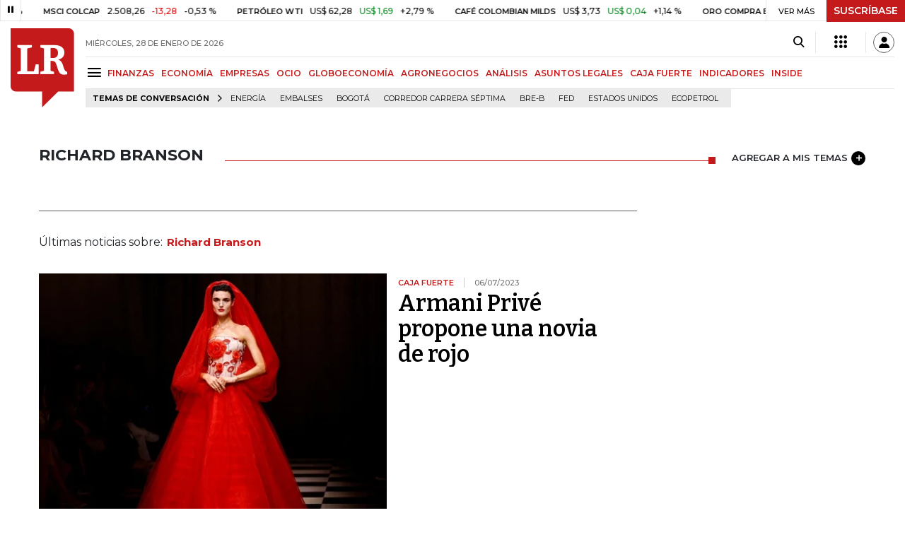

--- FILE ---
content_type: text/html; charset=utf-8
request_url: https://www.larepublica.co/richard-branson
body_size: 17144
content:
<!DOCTYPE html>
<html lang="es">
<head>
	<meta charset="utf-8" />
<meta http-equiv="x-ua-compatible" content="ie=edge">
<meta name="viewport" content="width=device-width, initial-scale=1.0">
<meta name="author" content="Editorial La República S.A.S." />
<meta name="version" content="7.2.3.0" />
<title>Richard Branson: &#xDA;ltimas noticias econ&#xF3;micas de Richard Branson</title>
<meta name="description" content="&#xDA;ltimas noticias econ&#xF3;micas sobre Richard Branson: art&#xED;culos, videos, fotos y el m&#xE1;s completo an&#xE1;lisis de noticias de Colombia y el mundo sobre Richard Branson| LaRepublica.co" />
<meta name="keywords" content="Construcci&#xF3;n, Comercio, Hacienda, Energ&#xED;a y Minas, Ambiente, Educaci&#xF3;n, Salud, Laboral, Agro, Industria, Automotor, Turismo, Transporte, Comunicaciones, Tecnolog&#xED;a, Bolsas, Bancos, Seguros, Moda, Gastronom&#xED;a, Espect&#xE1;culos, Cultura, Entretenimento, Deporte, Judicial, Legislaci&#xF3;n-marcas" />
<meta name="news_keywords" content="Construcci&#xF3;n, Comercio, Hacienda, Energ&#xED;a y Minas, Ambiente, Educaci&#xF3;n, Salud, Laboral, Agro, Industria, Automotor, Turismo, Transporte, Comunicaciones, Tecnolog&#xED;a, Bolsas, Bancos, Seguros, Moda, Gastronom&#xED;a, Espect&#xE1;culos, Cultura, Entretenimento, Deporte, Judicial, Legislaci&#xF3;n-marcas" />
<link href="https://www.larepublica.co/richard-branson" rel="canonical" />

            <meta name="twitter:card" content="summary" />
            <meta name="twitter:site" content="@larepublica_co" />
            <meta name="twitter:title" content="Richard Branson: &#xDA;ltimas noticias econ&#xF3;micas de Richard Branson" />
            <meta name="twitter:description" content="&#xDA;ltimas noticias econ&#xF3;micas sobre Richard Branson: art&#xED;culos, videos, fotos y el m&#xE1;s completo an&#xE1;lisis de noticias de Colombia y el mundo sobre Richard Branson| LaRepublica.co" />
            <meta name="twitter:image" content="https://img.lalr.co/images/larepublicacompartir.jpg" />

    <meta property="og:site_name" content="Diario La República">
    <meta property="og:title" content="Richard Branson: &#xDA;ltimas noticias econ&#xF3;micas de Richard Branson" />
    <meta property="og:type" content="website" />
    <meta property="og:url" content="https://www.larepublica.co/richard-branson" />
    <meta property="og:image" content="https://img.lalr.co/images/larepublicacompartir.jpg?f=jpg" />
    <meta property="og:image:type" content="image/jpeg" />
    <meta property="og:image:alt" content="Richard Branson: &#xDA;ltimas noticias econ&#xF3;micas de Richard Branson" />
    <meta property="og:description" content="&#xDA;ltimas noticias econ&#xF3;micas sobre Richard Branson: art&#xED;culos, videos, fotos y el m&#xE1;s completo an&#xE1;lisis de noticias de Colombia y el mundo sobre Richard Bra..." />
    <meta property="og:locale" content="es_CO" />
    <!--Whatsapp-->
    <meta property="og:image" content="https://img.lalr.co/images/larepublicacompartir.jpg?f=jpg" />
    <meta property="og:image:type" content="image/jpeg" />
        <meta property="fb:app_id" content="1571540733171068" />

<link rel="icon" type="image/png" sizes="192x192" href="/__assets/lr/images/favicon/android-icon-192x192.png">
<link rel="icon" type="image/png" sizes="32x32" href="/__assets/lr/images/favicon/favicon-32x32.png">
<link rel="icon" type="image/png" sizes="96x96" href="/__assets/lr/images/favicon/favicon-96x96.png">
<link rel="icon" type="image/png" sizes="16x16" href="/__assets/lr/images/favicon/favicon-16x16.png">
<meta name="msapplication-TileColor" content="#ffffff">
<meta name="msapplication-TileImage" content="/__assets/lr/images/favicon/ms-icon-144x144.png">
<meta name="theme-color" content="#ffffff">



	        <script>
            var adload = new Event('adload');
            dataLayer = [{
                'author': 'larepublica',
                'section': 'etiqueta_Richard Branson',
                'adSection': null,
                'isMobile': false,
                'targetingName': '',
                'targetingId': ''
            }];
        </script>




        <script>
            var eData = {"origin":"La República","title":"Richard Branson: Últimas noticias económicas de Richard Branson","name":"Richard Branson"};
            var eEvent = 'Tag Viewed';
            var env = "prod";
        </script>




<!-- Google Tag Manager -->
<script>
    (function(w, d, s, l, i) {
        w[l] = w[l] || []; w[l].push({
            'gtm.start':
                new Date().getTime(), event: 'gtm.js'
        }); var f = d.getElementsByTagName(s)[0],
            j = d.createElement(s), dl = l != 'dataLayer' ? '&l=' + l : ''; j.async = true; j.src =
                'https://www.googletagmanager.com/gtm.js?id=' + i + dl; f.parentNode.insertBefore(j, f);
    })(window, document, 'script', 'dataLayer', 'GTM-P8ZXZGL');
</script>
<!-- End Google Tag Manager -->

	
	
		<link rel="preload" as="style" href="/__assets/lr/a319/css/lr-bootstrap.min.css" />
	
	<link rel="preconnect" href="https://fonts.googleapis.com">
	<link rel="preconnect" href="https://fonts.gstatic.com" crossorigin>
	<link href="https://fonts.googleapis.com/css2?family=Bitter:wght@400;600&family=Montserrat:wght@300;400;500;600;700&display=swap" rel="stylesheet">
	<link href="https://fonts.gstatic.com/s/bitter/v33/rax8HiqOu8IVPmn7f4xp.woff2" rel="preload" as="font" type="font/woff2" crossorigin />
	<link href="/__assets/lr/fonts/v17/lr-iconfont-desktop.woff2" rel="preload" as="font" type="font/woff2" crossorigin>
	
</head>
<body>
	
		<!-- Google Tag Manager (noscript) -->
		<noscript>
			<iframe src="https://www.googletagmanager.com/ns.html?id=GTM-P8ZXZGL"
					height="0" width="0" style="display:none;visibility:hidden"></iframe>
		</noscript>
		<!-- End Google Tag Manager (noscript) -->
	
	<style id="loading-styles">
    .loading-phrases,
    .loading_screen_spinner {
        backface-visibility: hidden;
        perspective: 1000
    }

    @keyframes loading_screen_animation_spinning {
        0% {
            transform: rotate(0)
        }

        100% {
            transform: rotate(360deg)
        }
    }

    @keyframes loading_screen_animation_move {
        0% {
            opacity: 0;
            transform: translate3d(0, 50%, 0)
        }

        18%,
        2% {
            opacity: 1;
            transform: translate3d(0, 0, 0)
        }

        20%,
        40%,
        60%,
        80% {
            opacity: 0
        }

        22%,
        38% {
            opacity: 1;
            transform: translate3d(0, -150%, 0)
        }

        42%,
        58% {
            opacity: 1;
            transform: translate3d(0, -300%, 0)
        }

        62%,
        78% {
            opacity: 1;
            transform: translate3d(0, -450%, 0)
        }

        82%,
        98% {
            opacity: 1;
            transform: translate3d(0, -600%, 0)
        }

        100% {
            opacity: 0;
            transform: translate3d(0, -600%, 0)
        }
    }

    .loading_screen {
        background: linear-gradient(to bottom, #f9f9f9 10%, #eeeff3 100%);
        left: 0;
        height: 100%;
        position: fixed;
        top: 0;
        width: 100%;
        z-index: 10000;
        display: flex !important;
        flex-direction: column;
        justify-content: center;
        align-items: center;
    }

    .loading_screen_spinner {
        height: 52px;
        width: 52px;
        margin: 0 auto;
        display: block;
        animation: loading_screen_animation_spinning .8s linear infinite
    }

    .loading_screen_logo {
        margin-bottom: 3rem;
        width: 60px;
    }

    #principal-html {
        display: none;
    }
</style>
<div class="loading_screen">
    <div class="loading_screen_logo_wrapper">
        <img width="60"
             height="74"
             alt="La República"
             class="loading_screen_logo"
             src="[data-uri]" />

    </div>
    <div class="loading_screen_center">
        <img alt="."
             width="52"
             height="52"
             class="loading_screen_spinner"
             src="[data-uri]" />
    </div>
</div>
<script>
    var lrLoad = new Event('lrload');
    var loadingRemoved = false;
    var cleanLoading = function () {
        if (!loadingRemoved) {
            loadingRemoved = true;
            document.dispatchEvent(lrLoad);
            document.getElementById('loading-styles').remove();
            document.getElementsByClassName('loading_screen')[0].remove();
        }
    }
    window.addEventListener("load", function () {
        document.dispatchEvent(lrLoad);
    });
</script>
<noscript>
    <style>
        #principal-html {
            display: block;
        }

        .loading_screen {
            display: none;
        }
    </style>
</noscript>
	<div id="principal-html">
		<header id="vue-header" class="" data-mrf-recirculation="Header">
    <div class="container-fluid p-0">
        <div class="header-trade" data-epica-module-name="Banner Indicadores">
            <quote-header-banner ></quote-header-banner>
            <a v-if="hasLoaded && ((user && !user.isSubscriber) || !user)" href="https://suscripciones.larepublica.co/?utm_source=landingLR&utm_medium=botonSuscripcion&utm_id=laRepublica" target="_blank" rel="noopener" class="suscribe">SUSCRÍBASE</a>
        </div>

            <div class="header-top d-flex flex-row" data-epica-module-name="Header">
                        <a href="/" title="La República"><i class="icon-logo-base-lr-small"></i></a>

                <div class="flex-grow-1 ml-3">
                    <div class="conteiner-right">
                        <div class="d-flex align-items-center top-header">
                            <div class="flex-grow-1"><span class="datetoday">MI&#xC9;RCOLES, 28 DE ENERO DE 2026</span></div>
                            <div class="icons">
                                <div><button aria-label="Search" title="Buscador" type="button" @click="searchBoxIsOpen = true"><i class="icon-search"></i></button></div>
                                <menu-lr-plus-header></menu-lr-plus-header>
                                <user-header-button></user-header-button>
                            </div>
                        </div>
                    </div>
                    <div class="main-menu d-flex flex-row">
                        <div id="menuToggle">
                            <button aria-label="Menu" class="menu-button" @click="showMenu()"><i title="Menú principal" class="icon-menu"></i></button>
                        </div>
                            <div class="menu-item"><a href="https://www.larepublica.co/finanzas" >FINANZAS</a></div>
                            <div class="menu-item"><a href="https://www.larepublica.co/economia" >ECONOM&#xCD;A</a></div>
                            <div class="menu-item"><a href="https://www.larepublica.co/empresas" >EMPRESAS</a></div>
                            <div class="menu-item"><a href="https://www.larepublica.co/ocio" >OCIO</a></div>
                            <div class="menu-item"><a href="https://www.larepublica.co/globoeconomia" >GLOBOECONOM&#xCD;A</a></div>
                            <div class="menu-item"><a href="https://www.agronegocios.co" target='_blank' rel='noopener'>AGRONEGOCIOS</a></div>
                            <div class="menu-item"><a href="https://www.larepublica.co/analisis" >AN&#xC1;LISIS</a></div>
                            <div class="menu-item"><a href="https://www.asuntoslegales.com.co" target='_blank' rel='noopener'>ASUNTOS LEGALES</a></div>
                            <div class="menu-item"><a href="https://www.larepublica.co/caja-fuerte" >CAJA FUERTE</a></div>
                            <div class="menu-item"><a href="https://www.larepublica.co/indicadores-economicos" >INDICADORES</a></div>
                            <div class="menu-item"><a href="https://www.larepublica.co/inside" >INSIDE</a></div>
                    </div>

                        <div class="d-flex">
        <ul class="tags">
            <li><span>TEMAS DE CONVERSACIÓN</span><i class="icon-arrow-right"></i></li>
                <li><a href="https://www.larepublica.co/energia">Energ&#xED;a</a></li>
                <li><a href="https://www.larepublica.co/embalses">Embalses</a></li>
                <li><a href="https://www.larepublica.co/bogota">Bogot&#xE1;</a></li>
                <li><a href="https://www.larepublica.co/corredor-carrera-septima">Corredor Carrera S&#xE9;ptima</a></li>
                <li><a href="https://www.larepublica.co/bre-b">Bre-B</a></li>
                <li><a href="https://www.larepublica.co/fed">FED</a></li>
                <li><a href="https://www.larepublica.co/estados-unidos">Estados Unidos</a></li>
                <li><a href="https://www.larepublica.co/ecopetrol">Ecopetrol</a></li>
        </ul>
    </div>

                </div>

            </div>

        <live-banner ></live-banner>
                <banner-elections-2023></banner-elections-2023>

            <div id="ha-header" class="ha-header header-fixed fixed-top" v-bind:class="{show : isHeaderFixed}" data-epica-module-name="Header Fijo" data-mrf-recirculation="Header">
                <div class="d-flex align-items-center">
                        <a href="/" title="La República"><i class="icon-logo-base-lr-small"></i></a>
                    <div id="menuToggle">
                        <button class="menu-button" title="Menú principal" aria-label="Menu" @click="showMenu()"><i title="Menú principal" class="icon-menu"></i></button>
                    </div>
                    <div class="main-menu d-flex flex-row ml-3">
                                <h2>
                                        <a href="/">INICIO</a>
                                </h2>
                                <h1>
                                        <i>RICHARD BRANSON</i>
                                </h1>
                        
                    </div>
                    <div class="flex-grow-1"></div>
                    <div class="conteiner-right">
                        <div class="d-flex align-items-center top-header">
                            <div><button type="button" title="Buscador" aria-label="Search" @click="searchBoxIsOpen = true"><i class="icon-search"></i></button></div>
                            <menu-lr-plus-header></menu-lr-plus-header>
                            <user-header-button></user-header-button>
                        </div>
                    </div>
                </div>


        <live-banner ></live-banner>
                    <banner-elections-2023></banner-elections-2023>
            </div>
        <nav class="nav-top" title="Menú principal" v-bind:class="{show : isMenuShow}" data-epica-module-name="Men&#xFA; Lateral" data-mrf-recirculation="Men&#xFA; Lateral">
            <button class="close-menu" aria-label="Close" @click="closeMenu()"><i class="icon-close"></i></button>
            <div class="logomenu">
                    <a href="/" title="La República"><i class="icon-logo-base-lr-small"></i></a>
                <div class="user-name" v-if="user">
                    <div :title="user.completeName" v-html="user.printName"></div>
                    <a @click="logout()" class="logout">Cerrar Sesión</a>
                </div>
            </div>
            <div class="listmenu">
                <ul class="access text-center" v-if="hasLoaded">
                    <template v-if="user">
                        <li v-if="!user.isSubscriber">
                            <div class="susbribe">
                                <a href="https://suscripciones.larepublica.co/?utm_source=landingLR&utm_medium=botonSuscripcion&utm_id=laRepublica" target="_blank" rel="noopener">SUSCRÍBASE</a>
                            </div>
                        </li>
                    </template>
                    <template v-else>
                        <li>
                            <div class="login">
                                <a @click="login()">
                                    <i class="icon-user"></i>INICIAR SESIÓN
                                </a>
                            </div>
                        </li>
                        <li>
                            <div class="suscribe">
                                <a href="https://suscripciones.larepublica.co/?utm_source=landingLR&utm_medium=botonSuscripcion&utm_id=laRepublica" target="_blank" rel="noopener">SUSCRÍBASE</a>
                            </div>
                        </li>
                    </template>
                </ul>

                <ul class="vertical menu">
                        <li class="news"><a class="menu-item finanzasSect"  href="https://www.larepublica.co/finanzas">FINANZAS</a></li>
                        <li class="news"><a class="menu-item economiaSect"  href="https://www.larepublica.co/economia">ECONOM&#xCD;A</a></li>
                        <li class="news"><a class="menu-item empresasSect"  href="https://www.larepublica.co/empresas">EMPRESAS</a></li>
                        <li class="news"><a class="menu-item ocioSect"  href="https://www.larepublica.co/ocio">OCIO</a></li>
                        <li class="news"><a class="menu-item globoeconomiaSect"  href="https://www.larepublica.co/globoeconomia">GLOBOECONOM&#xCD;A</a></li>
                        <li class="news"><a class="menu-item agronegociosSect" target='_blank' rel='noopener' href="https://www.agronegocios.co">AGRONEGOCIOS</a></li>
                        <li class="news"><a class="menu-item analisisSect"  href="https://www.larepublica.co/analisis">AN&#xC1;LISIS</a></li>
                        <li class="news"><a class="menu-item asuntos-legalesSect" target='_blank' rel='noopener' href="https://www.asuntoslegales.com.co">ASUNTOS LEGALES</a></li>
                        <li class="news"><a class="menu-item caja-fuerteSect"  href="https://www.larepublica.co/caja-fuerte">CAJA FUERTE</a></li>
                        <li class="news"><a class="menu-item directorio-empresarialSect" target='_blank' rel='noopener' href="https://empresas.larepublica.co/">DIRECTORIO EMPRESARIAL</a></li>
                    <li class="space"></li>
                        <li class="news"><a class="menu-item consumoSect"  href="https://www.larepublica.co/consumo">CONSUMO</a></li>
                        <li class="news"><a class="menu-item alta-gerenciaSect"  href="https://www.larepublica.co/alta-gerencia">ALTA GERENCIA</a></li>
                        <li class="news"><a class="menu-item finanzas-personalesSect"  href="https://www.larepublica.co/finanzas-personales">FINANZAS PERSONALES</a></li>
                        <li class="news"><a class="menu-item infraestructuraSect"  href="https://www.larepublica.co/infraestructura">INFRAESTRUCTURA</a></li>
                        <li class="news"><a class="menu-item internet-economySect"  href="https://www.larepublica.co/internet-economy">INTERNET ECONOMY</a></li>
                        <li class="news"><a class="menu-item responsabilidad-socialSect"  href="https://www.larepublica.co/responsabilidad-social">RESPONSABILIDAD SOCIAL</a></li>
                        <li class="news"><a class="menu-item salud-ejecutivaSect"  href="https://www.larepublica.co/salud-ejecutiva">SALUD EJECUTIVA</a></li>
                    <li class="space"></li>
                        <li class="news"><a class="menu-item eventosSect"  href="https://www.larepublica.co/foros">EVENTOS</a></li>
                        <li class="news"><a class="menu-item especialesSect"  href="https://www.larepublica.co/especiales">ESPECIALES</a></li>
                        <li class="news"><a class="menu-item comunidad-empresarialSect"  href="https://www.larepublica.co/comunidad-empresarial">COMUNIDAD EMPRESARIAL</a></li>
                        <li class="news"><a class="menu-item socialesSect"  href="https://www.larepublica.co/sociales">SOCIALES</a></li>
                        <li class="news"><a class="menu-item indicadoresSect"  href="https://www.larepublica.co/indicadores-economicos">INDICADORES</a></li>
                        <li class="news"><a class="menu-item insideSect"  href="https://www.larepublica.co/inside">INSIDE</a></li>
                        <li class="news"><a class="menu-item podcastSect"  href="https://www.larepublica.co/podcast">PODCAST</a></li>
                        <li class="news"><a class="menu-item videosSect"  href="https://www.larepublica.co/videos">VIDEOS</a></li>
                        <li class="news"><a class="menu-item obituariosSect"  href="https://www.larepublica.co/obituarios">OBITUARIOS</a></li>
                </ul>
            </div>
        </nav>
        <div class="opacity-menu" @click="closeMenu()" v-bind:class="{show : isMenuShow}"></div>
        <cookies-banner cookies-policy-url="https://www.larepublica.co/politica-de-cookies"></cookies-banner>
    </div>
    <search-box :is-open="searchBoxIsOpen" @closed="searchBoxIsOpen = false" @opened="searchBoxIsOpen = true"></search-box>
</header>

		<div id="vue-container" :class="{'live-on': liveOn}">
			
<div class="text-center mb-4 mt-4">
    <div id="div-gpt-ad-1" class="ad banner"></div>
</div>
<div class="container section sect-tag" data-epica-module-name="Listado Art&#xED;culos">
    <div class="title-section align-middle tagSect d-flex">
        <h1 class="heading-title-sect text-left"><span>Richard Branson</span></h1>
        <div class="lineSecTag flex-grow-1"></div>
            <add-topic @added="addTopic"></add-topic>
    </div>

    <div class="d-flex mb-6 more-news">
        <div class="flex-grow-1 mr-4" id="sticky-anchor-1" data-mrf-recirculation="Listado de Noticias">
                <div class="d-flex align-items-center description-tag">

                    <div class="flex-grow-1">
                        <p></p>
                    </div>
                </div>
                <div class="mt-5 mb-5">Últimas noticias sobre:<span class="item-tag">Richard Branson</span></div>


            <div class="first-news">
                
    <div class="row m-0 news H_img_title">
        <div class="col-5 pl-0 pr-3">
            <a href="https://www.larepublica.co/caja-fuerte/armani-prive-propone-una-novia-de-rojo-3652108">
                <div class="containerVideoImage mb-1">
                        <div class="img-wrap">
        <img data-src="https://img.lalr.co/cms/2023/07/05174654/contra-jue-AFUERA-web.jpg?size=xs"
         class="lazyload"
         data-srcset="https://img.lalr.co/cms/2023/07/05174654/contra-jue-AFUERA-web.jpg?size=sm 288w, https://img.lalr.co/cms/2023/07/05174654/contra-jue-AFUERA-web.jpg?size=sm 336w, https://img.lalr.co/cms/2023/07/05174654/contra-jue-AFUERA-web.jpg?size=sm 480w, https://img.lalr.co/cms/2023/07/05174654/contra-jue-AFUERA-web.jpg?size=md 768w"
         src="data:image/svg+xml,%3Csvg xmlns='http://www.w3.org/2000/svg' viewBox='0 0 1080 900'%3E%3C/svg%3E" 
         width="1080" 
         height="900"
         alt=""
         sizes="(max-width: 575px) 100vw, (max-width: 767px) 50vw, (max-width: 1200px) 40vw, 480px"
         data-description=""
         data-caption="REUTERS/Sarah Meyssonnier   "
         data-original="https://img.lalr.co/cms/2023/07/05174654/contra-jue-AFUERA-web.jpg"
         title="Giorgio Armani Prive Haute Couture Fall/Winter 2023-2024 collection" />
    </div>

                </div>
            </a>
        </div>
        <div class="col-7 pl-0 pr-3">
            <a href="https://www.larepublica.co/caja-fuerte/armani-prive-propone-una-novia-de-rojo-3652108" class="kicker caja-fuerteSect">Caja Fuerte</a>
            <span class="date-news">06/07/2023</span>
            <h2 class="tt">
                <a href="https://www.larepublica.co/caja-fuerte/armani-prive-propone-una-novia-de-rojo-3652108" class="caja-fuerteSect">Armani Privé propone una novia de rojo</a>
            </h2>
        </div>
    </div>

            </div>
            <div class="row mt-6">
                    <div class="col mb-0">
    <div class="V_Img_Title">
        <a href="https://www.larepublica.co/globoeconomia/en-junio-sera-el-primer-vuelo-espacial-comercial-con-virgin-galactic-de-richard-branson-3638549">
            <div class="containerVideoImage">
                    <div class="img-wrap">
        <img data-src="https://img.lalr.co/cms/2023/06/16175506/Globo_VirginGalactic_Web.jpg?size=xs"
         class="lazyload"
         data-srcset="https://img.lalr.co/cms/2023/06/16175506/Globo_VirginGalactic_Web.jpg?size=sm 288w, https://img.lalr.co/cms/2023/06/16175506/Globo_VirginGalactic_Web.jpg?size=sm 336w, https://img.lalr.co/cms/2023/06/16175506/Globo_VirginGalactic_Web.jpg?size=sm 480w, https://img.lalr.co/cms/2023/06/16175506/Globo_VirginGalactic_Web.jpg?size=md 768w, https://img.lalr.co/cms/2023/06/16175506/Globo_VirginGalactic_Web.jpg?size=xl 1200w"
         src="data:image/svg+xml,%3Csvg xmlns='http://www.w3.org/2000/svg' viewBox='0 0 1080 900'%3E%3C/svg%3E" width="1080" height="900"
         alt=""
         sizes="(max-width: 575px) 100vw, (max-width: 767px) 50vw, (max-width: 1200px) 25vw, 336px"
         data-description=""
         data-caption=""
         data-original="https://img.lalr.co/cms/2023/06/16175506/Globo_VirginGalactic_Web.jpg"
         title="Globo_VirginGalactic_Web" />
    </div>

            </div>
        </a>
        <div class="kicker globoeconomiaSect"><span>Tecnolog&#xED;a</span></div>
        <h2 class="tt">
            <a href="https://www.larepublica.co/globoeconomia/en-junio-sera-el-primer-vuelo-espacial-comercial-con-virgin-galactic-de-richard-branson-3638549" class="globoeconomiaSect">En junio será el primer vuelo espacial comercial con Virgin Galactic de Richard Branson</a>
        </h2>
    </div>
</div>
                    <div class="col mb-0">
    <div class="V_Img_Title">
        <a href="https://www.larepublica.co/globoeconomia/richard-branson-y-el-cantante-bono-entran-al-negocio-del-hidrogeno-verde-en-espana-3594038">
            <div class="containerVideoImage">
                    <div class="img-wrap">
        <img data-src="https://img.lalr.co/cms/2023/04/17093743/Bono-richard-branson-1.jpg?size=xs"
         class="lazyload"
         data-srcset="https://img.lalr.co/cms/2023/04/17093743/Bono-richard-branson-1.jpg?size=sm 288w, https://img.lalr.co/cms/2023/04/17093743/Bono-richard-branson-1.jpg?size=sm 336w, https://img.lalr.co/cms/2023/04/17093743/Bono-richard-branson-1.jpg?size=sm 480w, https://img.lalr.co/cms/2023/04/17093743/Bono-richard-branson-1.jpg?size=md 768w, https://img.lalr.co/cms/2023/04/17093743/Bono-richard-branson-1.jpg?size=xl 1200w"
         src="data:image/svg+xml,%3Csvg xmlns='http://www.w3.org/2000/svg' viewBox='0 0 1080 900'%3E%3C/svg%3E" width="1080" height="900"
         alt="Richard Branson, fundador del grupo Virgin; Bono, vocalista de U2. Foto: Bloomberg."
         sizes="(max-width: 575px) 100vw, (max-width: 767px) 50vw, (max-width: 1200px) 25vw, 336px"
         data-description="Richard Branson, fundador del grupo Virgin; Bono, vocalista de U2. Foto: Bloomberg."
         data-caption="Richard Branson, fundador del grupo Virgin; Bono, vocalista de U2. Foto: Bloomberg."
         data-original="https://img.lalr.co/cms/2023/04/17093743/Bono-richard-branson-1.jpg"
         title="Richard Branson, fundador del grupo Virgin; Bono, vocalista del grupo de m&#xFA;sica pop U2. Foto: Bloomberg." />
    </div>

            </div>
        </a>
        <div class="kicker globoeconomiaSect"><span>Energ&#xED;a </span></div>
        <h2 class="tt">
            <a href="https://www.larepublica.co/globoeconomia/richard-branson-y-el-cantante-bono-entran-al-negocio-del-hidrogeno-verde-en-espana-3594038" class="globoeconomiaSect">Richard Branson y el cantante Bono entran al negocio del hidrógeno verde en España</a>
        </h2>
    </div>
</div>
            </div>
            <hr />
            <div class="mt-4">

    <div class="row news H_img_V_Title_Lead m-0">
        <div class="col-5 pl-0 pr-3">
            <a href="https://www.larepublica.co/globoeconomia/la-empresa-de-lanzamiento-de-cohetes-de-richard-branson-se-declaro-en-bancarrota-3585060">
                    <div class="img-wrap">
        <img data-src="https://img.lalr.co/cms/2023/04/04070744/397138463-1.jpg?size=xs"
         class="lazyload"
         data-srcset="https://img.lalr.co/cms/2023/04/04070744/397138463-1.jpg?size=sm 288w, https://img.lalr.co/cms/2023/04/04070744/397138463-1.jpg?size=sm 336w, https://img.lalr.co/cms/2023/04/04070744/397138463-1.jpg?size=sm 480w, https://img.lalr.co/cms/2023/04/04070744/397138463-1.jpg?size=md 768w, https://img.lalr.co/cms/2023/04/04070744/397138463-1.jpg?size=xl 1200w"
         src="data:image/svg+xml,%3Csvg xmlns='http://www.w3.org/2000/svg' viewBox='0 0 1080 900'%3E%3C/svg%3E" width="1080" height="900"
         alt="El avi&#xF3;n de lanzamiento &#x27;Cosmic Girl&#x27; un Boeing 747, operado por Virgin Orbit Holdings. Foto: Bloomberg"
         sizes="(max-width: 575px) 100vw, (max-width: 767px) 50vw, (max-width: 1200px) 25vw, 336px"
         data-description="El avi&#xF3;n de lanzamiento  &#x27;Cosmic Girl&#x27; un Boeing 747, operado por Virgin Orbit Holdings. Foto: Bloomberg "
         data-caption="El avi&#xF3;n de lanzamiento  &#x27;Cosmic Girl&#x27; un Boeing 747, operado por Virgin Orbit Holdings. Foto: Bloomberg  "
         data-original="https://img.lalr.co/cms/2023/04/04070744/397138463-1.jpg"
         title="397138463 (1)" />
    </div>


            </a>
        </div>
        <div class="col-7 pl-3 pr-3">
            <a href="https://www.larepublica.co/globoeconomia/la-empresa-de-lanzamiento-de-cohetes-de-richard-branson-se-declaro-en-bancarrota-3585060" class="kicker globoeconomiaSect">Industria </a>
            <span class="date-news">04/04/2023</span>
            <h2 class="tt">
                <a href="https://www.larepublica.co/globoeconomia/la-empresa-de-lanzamiento-de-cohetes-de-richard-branson-se-declaro-en-bancarrota-3585060" class="globoeconomiaSect">La empresa de lanzamiento de cohetes de Richard Branson se declaró en bancarrota</a>
            </h2>
            <p>Virgin Orbit, pese a tener el respaldo de Branson reportó una deuda de US$153,5 millones y así su ingreso a la Ley de quiebras </p>
        </div>
    </div>

    <div class="row news H_img_V_Title_Lead m-0">
        <div class="col-5 pl-0 pr-3">
            <a href="https://www.larepublica.co/globoeconomia/virgin-orbit-cesa-sus-operaciones-y-despide-a-85-del-personal-por-no-encontrar-fondos-3583748">
                    <div class="img-wrap">
        <img data-src="https://img.lalr.co/cms/2023/04/01113158/Orbit.png?size=xs"
         class="lazyload"
         data-srcset="https://img.lalr.co/cms/2023/04/01113158/Orbit.png?size=sm 288w, https://img.lalr.co/cms/2023/04/01113158/Orbit.png?size=sm 336w, https://img.lalr.co/cms/2023/04/01113158/Orbit.png?size=sm 480w, https://img.lalr.co/cms/2023/04/01113158/Orbit.png?size=md 768w, https://img.lalr.co/cms/2023/04/01113158/Orbit.png?size=xl 1200w"
         src="data:image/svg+xml,%3Csvg xmlns='http://www.w3.org/2000/svg' viewBox='0 0 1080 900'%3E%3C/svg%3E" width="1080" height="900"
         alt=""
         sizes="(max-width: 575px) 100vw, (max-width: 767px) 50vw, (max-width: 1200px) 25vw, 336px"
         data-description=""
         data-caption="Bloomberg"
         data-original="https://img.lalr.co/cms/2023/04/01113158/Orbit.png"
         title="Orbit" />
    </div>


            </a>
        </div>
        <div class="col-7 pl-3 pr-3">
            <a href="https://www.larepublica.co/globoeconomia/virgin-orbit-cesa-sus-operaciones-y-despide-a-85-del-personal-por-no-encontrar-fondos-3583748" class="kicker globoeconomiaSect">EE.UU.</a>
            <span class="date-news">01/04/2023</span>
            <h2 class="tt">
                <a href="https://www.larepublica.co/globoeconomia/virgin-orbit-cesa-sus-operaciones-y-despide-a-85-del-personal-por-no-encontrar-fondos-3583748" class="globoeconomiaSect">Virgin Orbit cesa sus operaciones y despide a 85% del personal por no encontrar fondos</a>
            </h2>
            <p>El movimiento marca una rápida caída después de su fracaso de lanzamiento de alto perfil en enero y un colapso en el precio de sus acciones</p>
        </div>
    </div>

    <div class="row news H_img_V_Title_Lead m-0">
        <div class="col-5 pl-0 pr-3">
            <a href="https://www.larepublica.co/caja-fuerte/externado-inicia-piloto-de-bicicletas-electricas-3453050">
                    <div class="img-wrap">
        <img data-src="https://img.lalr.co/cms/2022/09/21172306/bicis-1.jpg?size=xs"
         class="lazyload"
         data-srcset="https://img.lalr.co/cms/2022/09/21172306/bicis-1.jpg?size=sm 288w, https://img.lalr.co/cms/2022/09/21172306/bicis-1.jpg?size=sm 336w, https://img.lalr.co/cms/2022/09/21172306/bicis-1.jpg?size=sm 480w, https://img.lalr.co/cms/2022/09/21172306/bicis-1.jpg?size=md 768w, https://img.lalr.co/cms/2022/09/21172306/bicis-1.jpg?size=xl 1200w"
         src="data:image/svg+xml,%3Csvg xmlns='http://www.w3.org/2000/svg' viewBox='0 0 1080 900'%3E%3C/svg%3E" width="1080" height="900"
         alt=""
         sizes="(max-width: 575px) 100vw, (max-width: 767px) 50vw, (max-width: 1200px) 25vw, 336px"
         data-description=""
         data-caption="www.uexternado.edu.co"
         data-original="https://img.lalr.co/cms/2022/09/21172306/bicis-1.jpg"
         title="bicis" />
    </div>


            </a>
        </div>
        <div class="col-7 pl-3 pr-3">
            <a href="https://www.larepublica.co/caja-fuerte/externado-inicia-piloto-de-bicicletas-electricas-3453050" class="kicker caja-fuerteSect">Caja Fuerte</a>
            <span class="date-news">22/09/2022</span>
            <h2 class="tt">
                <a href="https://www.larepublica.co/caja-fuerte/externado-inicia-piloto-de-bicicletas-electricas-3453050" class="caja-fuerteSect">Externado inicia piloto de bicicletas eléctricas</a>
            </h2>
            <p></p>
        </div>
    </div>

    <div class="row news H_img_V_Title_Lead m-0">
        <div class="col-5 pl-0 pr-3">
            <a href="https://www.larepublica.co/alta-gerencia/elon-musk-richard-branson-jeff-bezos-y-otros-jefes-que-cambiaron-la-vida-laboral-3405430">
                    <div class="img-wrap">
        <img data-src="https://img.lalr.co/cms/2020/04/20102632/361417273-1.jpg?size=xs"
         class="lazyload"
         data-srcset="https://img.lalr.co/cms/2020/04/20102632/361417273-1.jpg?size=sm 288w, https://img.lalr.co/cms/2020/04/20102632/361417273-1.jpg?size=sm 336w, https://img.lalr.co/cms/2020/04/20102632/361417273-1.jpg?size=sm 480w, https://img.lalr.co/cms/2020/04/20102632/361417273-1.jpg?size=md 768w, https://img.lalr.co/cms/2020/04/20102632/361417273-1.jpg?size=xl 1200w"
         src="data:image/svg+xml,%3Csvg xmlns='http://www.w3.org/2000/svg' viewBox='0 0 1080 900'%3E%3C/svg%3E" width="1080" height="900"
         alt=""
         sizes="(max-width: 575px) 100vw, (max-width: 767px) 50vw, (max-width: 1200px) 25vw, 336px"
         data-description=""
         data-caption="Richard Branson/Bloomberg"
         data-original="https://img.lalr.co/cms/2020/04/20102632/361417273-1.jpg"
         title="Richard Branson" />
    </div>


            </a>
        </div>
        <div class="col-7 pl-3 pr-3">
            <a href="https://www.larepublica.co/alta-gerencia/elon-musk-richard-branson-jeff-bezos-y-otros-jefes-que-cambiaron-la-vida-laboral-3405430" class="kicker alta-gerenciaSect">Laboral</a>
            <span class="date-news">16/07/2022</span>
            <h2 class="tt">
                <a href="https://www.larepublica.co/alta-gerencia/elon-musk-richard-branson-jeff-bezos-y-otros-jefes-que-cambiaron-la-vida-laboral-3405430" class="alta-gerenciaSect">Elon Musk, Richard Branson, Jeff Bezos y otros jefes que cambiaron la vida laboral</a>
            </h2>
            <p>Un top 10 de innovadores de la gestión de personas y de las nuevas profesiones que han influido en las relaciones con los jefes</p>
        </div>
    </div>

    <div class="row news H_img_V_Title_Lead m-0">
        <div class="col-5 pl-0 pr-3">
            <a href="https://www.larepublica.co/caja-fuerte/la-primera-ministra-de-finlandia-se-viste-de-rock-3402236">
                    <div class="img-wrap">
        <img data-src="https://img.lalr.co/cms/2022/07/12155405/292680404_1061429841426364_333430586320613415_n-1.jpg?size=xs"
         class="lazyload"
         data-srcset="https://img.lalr.co/cms/2022/07/12155405/292680404_1061429841426364_333430586320613415_n-1.jpg?size=sm 288w, https://img.lalr.co/cms/2022/07/12155405/292680404_1061429841426364_333430586320613415_n-1.jpg?size=sm 336w, https://img.lalr.co/cms/2022/07/12155405/292680404_1061429841426364_333430586320613415_n-1.jpg?size=sm 480w, https://img.lalr.co/cms/2022/07/12155405/292680404_1061429841426364_333430586320613415_n-1.jpg?size=md 768w, https://img.lalr.co/cms/2022/07/12155405/292680404_1061429841426364_333430586320613415_n-1.jpg?size=xl 1200w"
         src="data:image/svg+xml,%3Csvg xmlns='http://www.w3.org/2000/svg' viewBox='0 0 1080 900'%3E%3C/svg%3E" width="1080" height="900"
         alt=""
         sizes="(max-width: 575px) 100vw, (max-width: 767px) 50vw, (max-width: 1200px) 25vw, 336px"
         data-description=""
         data-caption=""
         data-original="https://img.lalr.co/cms/2022/07/12155405/292680404_1061429841426364_333430586320613415_n-1.jpg"
         title="292680404_1061429841426364_333430586320613415_n" />
    </div>


            </a>
        </div>
        <div class="col-7 pl-3 pr-3">
            <a href="https://www.larepublica.co/caja-fuerte/la-primera-ministra-de-finlandia-se-viste-de-rock-3402236" class="kicker caja-fuerteSect">Caja Fuerte</a>
            <span class="date-news">13/07/2022</span>
            <h2 class="tt">
                <a href="https://www.larepublica.co/caja-fuerte/la-primera-ministra-de-finlandia-se-viste-de-rock-3402236" class="caja-fuerteSect">La primera ministra de Finlandia se viste de rock</a>
            </h2>
            <p></p>
        </div>
    </div>

    <div class="row news H_img_V_Title_Lead m-0">
        <div class="col-5 pl-0 pr-3">
            <a href="https://www.larepublica.co/globoeconomia/virgin-orbit-saldra-a-bolsa-en-acuerdo-spac-de-aproximadamente-us-3-200-millones-3221322">
                    <div class="img-wrap">
        <img data-src="https://img.lalr.co/cms/2020/07/14095754/363301696-1.jpg?size=xs"
         class="lazyload"
         data-srcset="https://img.lalr.co/cms/2020/07/14095754/363301696-1.jpg?size=sm 288w, https://img.lalr.co/cms/2020/07/14095754/363301696-1.jpg?size=sm 336w, https://img.lalr.co/cms/2020/07/14095754/363301696-1.jpg?size=sm 480w, https://img.lalr.co/cms/2020/07/14095754/363301696-1.jpg?size=md 768w, https://img.lalr.co/cms/2020/07/14095754/363301696-1.jpg?size=xl 1200w"
         src="data:image/svg+xml,%3Csvg xmlns='http://www.w3.org/2000/svg' viewBox='0 0 1080 900'%3E%3C/svg%3E" width="1080" height="900"
         alt=""
         sizes="(max-width: 575px) 100vw, (max-width: 767px) 50vw, (max-width: 1200px) 25vw, 336px"
         data-description=""
         data-caption="Richard Branson"
         data-original="https://img.lalr.co/cms/2020/07/14095754/363301696-1.jpg"
         title="Richard Branson" />
    </div>


            </a>
        </div>
        <div class="col-7 pl-3 pr-3">
            <a href="https://www.larepublica.co/globoeconomia/virgin-orbit-saldra-a-bolsa-en-acuerdo-spac-de-aproximadamente-us-3-200-millones-3221322" class="kicker globoeconomiaSect">Bolsas</a>
            <span class="date-news">24/08/2021</span>
            <h2 class="tt">
                <a href="https://www.larepublica.co/globoeconomia/virgin-orbit-saldra-a-bolsa-en-acuerdo-spac-de-aproximadamente-us-3-200-millones-3221322" class="globoeconomiaSect">Virgin Orbit saldrá a bolsa en acuerdo SPAC de aproximadamente US$3.200 millones</a>
            </h2>
            <p>Se espera que la fusión se cierre hacia fin de año. La empresa cotizará en el mercado de valores Nasdaq con el símbolo VORB </p>
        </div>
    </div>

    <div class="row news H_img_V_Title_Lead m-0">
        <div class="col-5 pl-0 pr-3">
            <a href="https://www.larepublica.co/globoeconomia/richard-branson-vendio-participacion-de-cerca-de-us-300-millones-en-virgin-galactic-3217123">
                    <div class="img-wrap">
        <img data-src="https://img.lalr.co/cms/2020/04/20102632/361417273-1.jpg?size=xs"
         class="lazyload"
         data-srcset="https://img.lalr.co/cms/2020/04/20102632/361417273-1.jpg?size=sm 288w, https://img.lalr.co/cms/2020/04/20102632/361417273-1.jpg?size=sm 336w, https://img.lalr.co/cms/2020/04/20102632/361417273-1.jpg?size=sm 480w, https://img.lalr.co/cms/2020/04/20102632/361417273-1.jpg?size=md 768w, https://img.lalr.co/cms/2020/04/20102632/361417273-1.jpg?size=xl 1200w"
         src="data:image/svg+xml,%3Csvg xmlns='http://www.w3.org/2000/svg' viewBox='0 0 1080 900'%3E%3C/svg%3E" width="1080" height="900"
         alt=""
         sizes="(max-width: 575px) 100vw, (max-width: 767px) 50vw, (max-width: 1200px) 25vw, 336px"
         data-description=""
         data-caption="Richard Branson/Bloomberg"
         data-original="https://img.lalr.co/cms/2020/04/20102632/361417273-1.jpg"
         title="Richard Branson" />
    </div>


            </a>
        </div>
        <div class="col-7 pl-3 pr-3">
            <a href="https://www.larepublica.co/globoeconomia/richard-branson-vendio-participacion-de-cerca-de-us-300-millones-en-virgin-galactic-3217123" class="kicker globoeconomiaSect">Estados Unidos</a>
            <span class="date-news">13/08/2021</span>
            <h2 class="tt">
                <a href="https://www.larepublica.co/globoeconomia/richard-branson-vendio-participacion-de-cerca-de-us-300-millones-en-virgin-galactic-3217123" class="globoeconomiaSect">Richard Branson vendió participación de cerca de US$300 millones en Virgin Galactic</a>
            </h2>
            <p>El multimillonario vendió casi 10,5 millones de acciones, aproximadamente el 4% de la compañía de viajes espaciales, a través de una compañía</p>
        </div>
    </div>

    <div class="row news H_img_V_Title_Lead m-0">
        <div class="col-5 pl-0 pr-3">
            <a href="https://www.larepublica.co/globoeconomia/acciones-de-virgin-galactic-repuntan-tras-revelar-nuevo-precio-de-entrada-en-us-450-000-3213135">
                    <div class="img-wrap">
        <img data-src="https://img.lalr.co/cms/2019/10/01154840/contra-mar-web3.jpg?size=xs"
         class="lazyload"
         data-srcset="https://img.lalr.co/cms/2019/10/01154840/contra-mar-web3.jpg?size=sm 288w, https://img.lalr.co/cms/2019/10/01154840/contra-mar-web3.jpg?size=sm 336w, https://img.lalr.co/cms/2019/10/01154840/contra-mar-web3.jpg?size=sm 480w, https://img.lalr.co/cms/2019/10/01154840/contra-mar-web3.jpg?size=md 768w, https://img.lalr.co/cms/2019/10/01154840/contra-mar-web3.jpg?size=xl 1200w"
         src="data:image/svg+xml,%3Csvg xmlns='http://www.w3.org/2000/svg' viewBox='0 0 1080 900'%3E%3C/svg%3E" width="1080" height="900"
         alt=""
         sizes="(max-width: 575px) 100vw, (max-width: 767px) 50vw, (max-width: 1200px) 25vw, 336px"
         data-description=""
         data-caption="Sir Richard Branson stands outside the New York Stock Exchange (NYSE) ahead of the Virgin Galactic (SPCE) IPO in New York, U.S., October 28, 2019. REUTERS/Brendan McDermid"
         data-original="https://img.lalr.co/cms/2019/10/01154840/contra-mar-web3.jpg"
         title="contra mar web" />
    </div>


            </a>
        </div>
        <div class="col-7 pl-3 pr-3">
            <a href="https://www.larepublica.co/globoeconomia/acciones-de-virgin-galactic-repuntan-tras-revelar-nuevo-precio-de-entrada-en-us-450-000-3213135" class="kicker globoeconomiaSect">Bolsas</a>
            <span class="date-news">06/08/2021</span>
            <h2 class="tt">
                <a href="https://www.larepublica.co/globoeconomia/acciones-de-virgin-galactic-repuntan-tras-revelar-nuevo-precio-de-entrada-en-us-450-000-3213135" class="globoeconomiaSect">Acciones de Virgin Galactic repuntan tras revelar nuevo precio de entrada en US$450.000</a>
            </h2>
            <p>La compañía está buscando construir un negocio de turismo espacial. Los precios aumentaron US$200.000, desde US$250.000</p>
        </div>
    </div>

    <div class="row news H_img_V_Title_Lead m-0">
        <div class="col-5 pl-0 pr-3">
            <a href="https://www.larepublica.co/economia/virgin-galactic-planea-venta-de-acciones-luego-del-vuelo-de-prueba-richard-branson-3200004">
                    <div class="img-wrap">
        <img data-src="https://img.lalr.co/cms/2019/10/28181932/2019-10-28T133956Z_1515280261_RC193E2FBFF0_RTRMADP_3_VIRGIN-GALACTIC-IPO.jpg?size=xs"
         class="lazyload"
         data-srcset="https://img.lalr.co/cms/2019/10/28181932/2019-10-28T133956Z_1515280261_RC193E2FBFF0_RTRMADP_3_VIRGIN-GALACTIC-IPO.jpg?size=sm 288w, https://img.lalr.co/cms/2019/10/28181932/2019-10-28T133956Z_1515280261_RC193E2FBFF0_RTRMADP_3_VIRGIN-GALACTIC-IPO.jpg?size=sm 336w, https://img.lalr.co/cms/2019/10/28181932/2019-10-28T133956Z_1515280261_RC193E2FBFF0_RTRMADP_3_VIRGIN-GALACTIC-IPO.jpg?size=sm 480w, https://img.lalr.co/cms/2019/10/28181932/2019-10-28T133956Z_1515280261_RC193E2FBFF0_RTRMADP_3_VIRGIN-GALACTIC-IPO.jpg?size=md 768w, https://img.lalr.co/cms/2019/10/28181932/2019-10-28T133956Z_1515280261_RC193E2FBFF0_RTRMADP_3_VIRGIN-GALACTIC-IPO.jpg?size=xl 1200w"
         src="data:image/svg+xml,%3Csvg xmlns='http://www.w3.org/2000/svg' viewBox='0 0 1080 900'%3E%3C/svg%3E" width="1080" height="900"
         alt=""
         sizes="(max-width: 575px) 100vw, (max-width: 767px) 50vw, (max-width: 1200px) 25vw, 336px"
         data-description=""
         data-caption="Reuters"
         data-original="https://img.lalr.co/cms/2019/10/28181932/2019-10-28T133956Z_1515280261_RC193E2FBFF0_RTRMADP_3_VIRGIN-GALACTIC-IPO.jpg"
         title="Virgin Galactic" />
    </div>


            </a>
        </div>
        <div class="col-7 pl-3 pr-3">
            <a href="https://www.larepublica.co/economia/virgin-galactic-planea-venta-de-acciones-luego-del-vuelo-de-prueba-richard-branson-3200004" class="kicker economiaSect">Bolsas </a>
            <span class="date-news">13/07/2021</span>
            <h2 class="tt">
                <a href="https://www.larepublica.co/economia/virgin-galactic-planea-venta-de-acciones-luego-del-vuelo-de-prueba-richard-branson-3200004" class="economiaSect">Virgin Galactic planea venta de acciones luego del vuelo de prueba Richard Branson</a>
            </h2>
            <p>Los títulos de la compañía se desplomaron 17% tras el anuncio; esta ha sido la mayor caída que se registra desde el 14 de diciembre</p>
        </div>
    </div>

    <div class="row news H_img_V_Title_Lead m-0">
        <div class="col-5 pl-0 pr-3">
            <a href="https://www.larepublica.co/globoeconomia/luego-de-una-inversion-de-us-1-000-millones-richard-branson-llego-hoy-al-espacio-3199334">
                    <div class="img-wrap">
        <img data-src="https://img.lalr.co/cms/2019/10/28181932/2019-10-28T133956Z_1515280261_RC193E2FBFF0_RTRMADP_3_VIRGIN-GALACTIC-IPO.jpg?size=xs"
         class="lazyload"
         data-srcset="https://img.lalr.co/cms/2019/10/28181932/2019-10-28T133956Z_1515280261_RC193E2FBFF0_RTRMADP_3_VIRGIN-GALACTIC-IPO.jpg?size=sm 288w, https://img.lalr.co/cms/2019/10/28181932/2019-10-28T133956Z_1515280261_RC193E2FBFF0_RTRMADP_3_VIRGIN-GALACTIC-IPO.jpg?size=sm 336w, https://img.lalr.co/cms/2019/10/28181932/2019-10-28T133956Z_1515280261_RC193E2FBFF0_RTRMADP_3_VIRGIN-GALACTIC-IPO.jpg?size=sm 480w, https://img.lalr.co/cms/2019/10/28181932/2019-10-28T133956Z_1515280261_RC193E2FBFF0_RTRMADP_3_VIRGIN-GALACTIC-IPO.jpg?size=md 768w, https://img.lalr.co/cms/2019/10/28181932/2019-10-28T133956Z_1515280261_RC193E2FBFF0_RTRMADP_3_VIRGIN-GALACTIC-IPO.jpg?size=xl 1200w"
         src="data:image/svg+xml,%3Csvg xmlns='http://www.w3.org/2000/svg' viewBox='0 0 1080 900'%3E%3C/svg%3E" width="1080" height="900"
         alt=""
         sizes="(max-width: 575px) 100vw, (max-width: 767px) 50vw, (max-width: 1200px) 25vw, 336px"
         data-description=""
         data-caption="Reuters"
         data-original="https://img.lalr.co/cms/2019/10/28181932/2019-10-28T133956Z_1515280261_RC193E2FBFF0_RTRMADP_3_VIRGIN-GALACTIC-IPO.jpg"
         title="Virgin Galactic" />
    </div>


            </a>
        </div>
        <div class="col-7 pl-3 pr-3">
            <a href="https://www.larepublica.co/globoeconomia/luego-de-una-inversion-de-us-1-000-millones-richard-branson-llego-hoy-al-espacio-3199334" class="kicker globoeconomiaSect">Estados Unidos</a>
            <span class="date-news">11/07/2021</span>
            <h2 class="tt">
                <a href="https://www.larepublica.co/globoeconomia/luego-de-una-inversion-de-us-1-000-millones-richard-branson-llego-hoy-al-espacio-3199334" class="globoeconomiaSect">Luego de una inversión de US$1.000 millones, Richard Branson llegó hoy al espacio</a>
            </h2>
            <p>La nave espacial VSS Unity de Virgin Galactic despegó hoy sobre Nuevo México, con dos pilotos que acompañaron al británico</p>
        </div>
    </div>

    <div class="row news H_img_V_Title_Lead m-0">
        <div class="col-5 pl-0 pr-3">
            <a href="https://www.larepublica.co/globoeconomia/a-bordo-del-virgin-galactic-richard-branson-viajara-hoy-hasta-el-borde-del-espacio-3199316">
                    <div class="img-wrap">
        <img data-src="https://img.lalr.co/cms/2019/10/01154840/contra-mar-web3.jpg?size=xs"
         class="lazyload"
         data-srcset="https://img.lalr.co/cms/2019/10/01154840/contra-mar-web3.jpg?size=sm 288w, https://img.lalr.co/cms/2019/10/01154840/contra-mar-web3.jpg?size=sm 336w, https://img.lalr.co/cms/2019/10/01154840/contra-mar-web3.jpg?size=sm 480w, https://img.lalr.co/cms/2019/10/01154840/contra-mar-web3.jpg?size=md 768w, https://img.lalr.co/cms/2019/10/01154840/contra-mar-web3.jpg?size=xl 1200w"
         src="data:image/svg+xml,%3Csvg xmlns='http://www.w3.org/2000/svg' viewBox='0 0 1080 900'%3E%3C/svg%3E" width="1080" height="900"
         alt=""
         sizes="(max-width: 575px) 100vw, (max-width: 767px) 50vw, (max-width: 1200px) 25vw, 336px"
         data-description=""
         data-caption="Sir Richard Branson stands outside the New York Stock Exchange (NYSE) ahead of the Virgin Galactic (SPCE) IPO in New York, U.S., October 28, 2019. REUTERS/Brendan McDermid"
         data-original="https://img.lalr.co/cms/2019/10/01154840/contra-mar-web3.jpg"
         title="contra mar web" />
    </div>


            </a>
        </div>
        <div class="col-7 pl-3 pr-3">
            <a href="https://www.larepublica.co/globoeconomia/a-bordo-del-virgin-galactic-richard-branson-viajara-hoy-hasta-el-borde-del-espacio-3199316" class="kicker globoeconomiaSect">Estados Unidos</a>
            <span class="date-news">11/07/2021</span>
            <h2 class="tt">
                <a href="https://www.larepublica.co/globoeconomia/a-bordo-del-virgin-galactic-richard-branson-viajara-hoy-hasta-el-borde-del-espacio-3199316" class="globoeconomiaSect">A bordo del Virgin Galactic, Richard Branson viaja hoy hasta el borde del espacio</a>
            </h2>
            <p>El multimillonario británico ha promocionado el vuelo como un precursor de una "nueva era de turismo espacial y comercial"</p>
        </div>
    </div>

    <div class="row news H_img_V_Title_Lead m-0">
        <div class="col-5 pl-0 pr-3">
            <a href="https://www.larepublica.co/globoeconomia/virgin-galactic-de-branson-recibe-autorizacion-para-transportar-personas-al-espacio-3191436">
                    <div class="img-wrap">
        <img data-src="https://img.lalr.co/cms/2019/10/01154840/contra-mar-web3.jpg?size=xs"
         class="lazyload"
         data-srcset="https://img.lalr.co/cms/2019/10/01154840/contra-mar-web3.jpg?size=sm 288w, https://img.lalr.co/cms/2019/10/01154840/contra-mar-web3.jpg?size=sm 336w, https://img.lalr.co/cms/2019/10/01154840/contra-mar-web3.jpg?size=sm 480w, https://img.lalr.co/cms/2019/10/01154840/contra-mar-web3.jpg?size=md 768w, https://img.lalr.co/cms/2019/10/01154840/contra-mar-web3.jpg?size=xl 1200w"
         src="data:image/svg+xml,%3Csvg xmlns='http://www.w3.org/2000/svg' viewBox='0 0 1080 900'%3E%3C/svg%3E" width="1080" height="900"
         alt=""
         sizes="(max-width: 575px) 100vw, (max-width: 767px) 50vw, (max-width: 1200px) 25vw, 336px"
         data-description=""
         data-caption="Sir Richard Branson stands outside the New York Stock Exchange (NYSE) ahead of the Virgin Galactic (SPCE) IPO in New York, U.S., October 28, 2019. REUTERS/Brendan McDermid"
         data-original="https://img.lalr.co/cms/2019/10/01154840/contra-mar-web3.jpg"
         title="contra mar web" />
    </div>


            </a>
        </div>
        <div class="col-7 pl-3 pr-3">
            <a href="https://www.larepublica.co/globoeconomia/virgin-galactic-de-branson-recibe-autorizacion-para-transportar-personas-al-espacio-3191436" class="kicker globoeconomiaSect">Tecnolog&#xED;a</a>
            <span class="date-news">25/06/2021</span>
            <h2 class="tt">
                <a href="https://www.larepublica.co/globoeconomia/virgin-galactic-de-branson-recibe-autorizacion-para-transportar-personas-al-espacio-3191436" class="globoeconomiaSect">Virgin Galactic, de Branson, recibe autorización para transportar personas al espacio</a>
            </h2>
            <p>La empresa se enfrenta a las fundadas por los multimillonarios Jeff Bezos y Elon Musk, lo que constituiría una nueva carrera espacial</p>
        </div>
    </div>

    <div class="row news H_img_V_Title_Lead m-0">
        <div class="col-5 pl-0 pr-3">
            <a href="https://www.larepublica.co/globoeconomia/la-aerolinea-de-branson-virgin-atlantic-aseguro-un-rescate-por-us-1-500-millones-3031206">
                    <div class="img-wrap">
        <img data-src="https://img.lalr.co/cms/2020/07/14095754/363301696-1.jpg?size=xs"
         class="lazyload"
         data-srcset="https://img.lalr.co/cms/2020/07/14095754/363301696-1.jpg?size=sm 288w, https://img.lalr.co/cms/2020/07/14095754/363301696-1.jpg?size=sm 336w, https://img.lalr.co/cms/2020/07/14095754/363301696-1.jpg?size=sm 480w, https://img.lalr.co/cms/2020/07/14095754/363301696-1.jpg?size=md 768w, https://img.lalr.co/cms/2020/07/14095754/363301696-1.jpg?size=xl 1200w"
         src="data:image/svg+xml,%3Csvg xmlns='http://www.w3.org/2000/svg' viewBox='0 0 1080 900'%3E%3C/svg%3E" width="1080" height="900"
         alt=""
         sizes="(max-width: 575px) 100vw, (max-width: 767px) 50vw, (max-width: 1200px) 25vw, 336px"
         data-description=""
         data-caption="Richard Branson"
         data-original="https://img.lalr.co/cms/2020/07/14095754/363301696-1.jpg"
         title="Richard Branson" />
    </div>


            </a>
        </div>
        <div class="col-7 pl-3 pr-3">
            <a href="https://www.larepublica.co/globoeconomia/la-aerolinea-de-branson-virgin-atlantic-aseguro-un-rescate-por-us-1-500-millones-3031206" class="kicker globoeconomiaSect">Londres </a>
            <span class="date-news">14/07/2020</span>
            <h2 class="tt">
                <a href="https://www.larepublica.co/globoeconomia/la-aerolinea-de-branson-virgin-atlantic-aseguro-un-rescate-por-us-1-500-millones-3031206" class="globoeconomiaSect">La aerolínea de Branson, Virgin Atlantic, aseguró un rescate por US$1.500 millones</a>
            </h2>
            <p>La aerolínea transatlántica también recibirá alivio en unos 400 millones de libras de aplazamientos de pago</p>
        </div>
    </div>

    <div class="row news H_img_V_Title_Lead m-0 video-play-icon">
        <div class="col-5 pl-0 pr-3">
            <a href="https://www.larepublica.co/ocio/lujodedetalle-conozca-cuales-son-los-empresarios-y-celebridades-que-tienen-sus-propias-islas-3029632">
                    <div class="img-wrap">
        <img data-src="https://img.lalr.co/cms/2020/07/10182240/6LDD1080x900.jpg?size=xs"
         class="lazyload"
         data-srcset="https://img.lalr.co/cms/2020/07/10182240/6LDD1080x900.jpg?size=sm 288w, https://img.lalr.co/cms/2020/07/10182240/6LDD1080x900.jpg?size=sm 336w, https://img.lalr.co/cms/2020/07/10182240/6LDD1080x900.jpg?size=sm 480w, https://img.lalr.co/cms/2020/07/10182240/6LDD1080x900.jpg?size=md 768w, https://img.lalr.co/cms/2020/07/10182240/6LDD1080x900.jpg?size=xl 1200w"
         src="data:image/svg+xml,%3Csvg xmlns='http://www.w3.org/2000/svg' viewBox='0 0 1080 900'%3E%3C/svg%3E" width="1080" height="900"
         alt=""
         sizes="(max-width: 575px) 100vw, (max-width: 767px) 50vw, (max-width: 1200px) 25vw, 336px"
         data-description=""
         data-caption=""
         data-original="https://img.lalr.co/cms/2020/07/10182240/6LDD1080x900.jpg"
         title="6LDD1080x900" />
    </div>


            </a>
        </div>
        <div class="col-7 pl-3 pr-3">
            <a href="https://www.larepublica.co/ocio/lujodedetalle-conozca-cuales-son-los-empresarios-y-celebridades-que-tienen-sus-propias-islas-3029632" class="kicker ocioSect">Entretenimiento </a>
            <span class="date-news">10/07/2020</span>
            <h2 class="tt">
                <a href="https://www.larepublica.co/ocio/lujodedetalle-conozca-cuales-son-los-empresarios-y-celebridades-que-tienen-sus-propias-islas-3029632" class="ocioSect">#LujoDeDetalle| Los empresarios y celebridades que tienen sus propias islas</a>
            </h2>
            <p>Entre los tesoros que posee Richard Branson, fundador de Virgin Group, se encuentra su isla Necker </p>
        </div>
    </div>

    <div class="row news H_img_V_Title_Lead m-0">
        <div class="col-5 pl-0 pr-3">
            <a href="https://www.larepublica.co/caja-fuerte/una-isla-como-garantia-para-un-prestamo-3001380">
                    <div class="img-wrap">
        <img data-src="https://img.lalr.co/cms/2020/05/04165534/84381272_211970613540498_5897908505605704802_n.jpg?size=xs"
         class="lazyload"
         data-srcset="https://img.lalr.co/cms/2020/05/04165534/84381272_211970613540498_5897908505605704802_n.jpg?size=sm 288w, https://img.lalr.co/cms/2020/05/04165534/84381272_211970613540498_5897908505605704802_n.jpg?size=sm 336w, https://img.lalr.co/cms/2020/05/04165534/84381272_211970613540498_5897908505605704802_n.jpg?size=sm 480w, https://img.lalr.co/cms/2020/05/04165534/84381272_211970613540498_5897908505605704802_n.jpg?size=md 768w, https://img.lalr.co/cms/2020/05/04165534/84381272_211970613540498_5897908505605704802_n.jpg?size=xl 1200w"
         src="data:image/svg+xml,%3Csvg xmlns='http://www.w3.org/2000/svg' viewBox='0 0 1080 900'%3E%3C/svg%3E" width="1080" height="900"
         alt=""
         sizes="(max-width: 575px) 100vw, (max-width: 767px) 50vw, (max-width: 1200px) 25vw, 336px"
         data-description=""
         data-caption=""
         data-original="https://img.lalr.co/cms/2020/05/04165534/84381272_211970613540498_5897908505605704802_n.jpg"
         title="84381272_211970613540498_5897908505605704802_n" />
    </div>


            </a>
        </div>
        <div class="col-7 pl-3 pr-3">
            <a href="https://www.larepublica.co/caja-fuerte/una-isla-como-garantia-para-un-prestamo-3001380" class="kicker caja-fuerteSect">Caja Fuerte</a>
            <span class="date-news">05/05/2020</span>
            <h2 class="tt">
                <a href="https://www.larepublica.co/caja-fuerte/una-isla-como-garantia-para-un-prestamo-3001380" class="caja-fuerteSect">Una isla como garantía para un préstamo</a>
            </h2>
            <p></p>
        </div>
    </div>

    <div class="row news H_img_V_Title_Lead m-0">
        <div class="col-5 pl-0 pr-3">
            <a href="https://www.larepublica.co/caja-fuerte/colombia-cuida-a-colombia-en-vivo-desde-casa-2995720">
                    <div class="img-wrap">
        <img data-src="https://img.lalr.co/cms/2020/04/21173710/contra-mie-web3.jpg?size=xs"
         class="lazyload"
         data-srcset="https://img.lalr.co/cms/2020/04/21173710/contra-mie-web3.jpg?size=sm 288w, https://img.lalr.co/cms/2020/04/21173710/contra-mie-web3.jpg?size=sm 336w, https://img.lalr.co/cms/2020/04/21173710/contra-mie-web3.jpg?size=sm 480w, https://img.lalr.co/cms/2020/04/21173710/contra-mie-web3.jpg?size=md 768w, https://img.lalr.co/cms/2020/04/21173710/contra-mie-web3.jpg?size=xl 1200w"
         src="data:image/svg+xml,%3Csvg xmlns='http://www.w3.org/2000/svg' viewBox='0 0 1080 900'%3E%3C/svg%3E" width="1080" height="900"
         alt=""
         sizes="(max-width: 575px) 100vw, (max-width: 767px) 50vw, (max-width: 1200px) 25vw, 336px"
         data-description=""
         data-caption=""
         data-original="https://img.lalr.co/cms/2020/04/21173710/contra-mie-web3.jpg"
         title="contra-mie-web" />
    </div>


            </a>
        </div>
        <div class="col-7 pl-3 pr-3">
            <a href="https://www.larepublica.co/caja-fuerte/colombia-cuida-a-colombia-en-vivo-desde-casa-2995720" class="kicker caja-fuerteSect">Caja Fuerte</a>
            <span class="date-news">22/04/2020</span>
            <h2 class="tt">
                <a href="https://www.larepublica.co/caja-fuerte/colombia-cuida-a-colombia-en-vivo-desde-casa-2995720" class="caja-fuerteSect">Colombia cuida a Colombia en vivo desde casa</a>
            </h2>
            <p></p>
        </div>
    </div>

    <div class="row news H_img_V_Title_Lead m-0">
        <div class="col-5 pl-0 pr-3">
            <a href="https://www.larepublica.co/globoeconomia/el-multimillonario-richard-branson-dice-que-aerolineas-de-virgin-necesitan-ayuda-estatal-2994774">
                    <div class="img-wrap">
        <img data-src="https://img.lalr.co/cms/2020/04/20102632/361417273-1.jpg?size=xs"
         class="lazyload"
         data-srcset="https://img.lalr.co/cms/2020/04/20102632/361417273-1.jpg?size=sm 288w, https://img.lalr.co/cms/2020/04/20102632/361417273-1.jpg?size=sm 336w, https://img.lalr.co/cms/2020/04/20102632/361417273-1.jpg?size=sm 480w, https://img.lalr.co/cms/2020/04/20102632/361417273-1.jpg?size=md 768w, https://img.lalr.co/cms/2020/04/20102632/361417273-1.jpg?size=xl 1200w"
         src="data:image/svg+xml,%3Csvg xmlns='http://www.w3.org/2000/svg' viewBox='0 0 1080 900'%3E%3C/svg%3E" width="1080" height="900"
         alt=""
         sizes="(max-width: 575px) 100vw, (max-width: 767px) 50vw, (max-width: 1200px) 25vw, 336px"
         data-description=""
         data-caption="Richard Branson/Bloomberg"
         data-original="https://img.lalr.co/cms/2020/04/20102632/361417273-1.jpg"
         title="Richard Branson" />
    </div>


            </a>
        </div>
        <div class="col-7 pl-3 pr-3">
            <a href="https://www.larepublica.co/globoeconomia/el-multimillonario-richard-branson-dice-que-aerolineas-de-virgin-necesitan-ayuda-estatal-2994774" class="kicker globoeconomiaSect">Transporte </a>
            <span class="date-news">20/04/2020</span>
            <h2 class="tt">
                <a href="https://www.larepublica.co/globoeconomia/el-multimillonario-richard-branson-dice-que-aerolineas-de-virgin-necesitan-ayuda-estatal-2994774" class="globoeconomiaSect">El multimillonario Richard Branson dice que aerolíneas de Virgin necesitan ayuda estatal</a>
            </h2>
            <p>Branson dijo que está haciendo todo lo posible para mantener Virgin Atlantic Airways Ltd. a flote</p>
        </div>
    </div>

    <div class="row news H_img_V_Title_Lead m-0">
        <div class="col-5 pl-0 pr-3">
            <a href="https://www.larepublica.co/globoeconomia/richard-branson-transfiere-acciones-de-virgin-galactic-entre-paraisos-fiscales-2988511">
                    <div class="img-wrap">
        <img data-src="https://img.lalr.co/cms/2020/04/06103223/descarga-6-1.jpg?size=xs"
         class="lazyload"
         data-srcset="https://img.lalr.co/cms/2020/04/06103223/descarga-6-1.jpg?size=sm 288w, https://img.lalr.co/cms/2020/04/06103223/descarga-6-1.jpg?size=sm 336w, https://img.lalr.co/cms/2020/04/06103223/descarga-6-1.jpg?size=sm 480w, https://img.lalr.co/cms/2020/04/06103223/descarga-6-1.jpg?size=md 768w, https://img.lalr.co/cms/2020/04/06103223/descarga-6-1.jpg?size=xl 1200w"
         src="data:image/svg+xml,%3Csvg xmlns='http://www.w3.org/2000/svg' viewBox='0 0 1080 900'%3E%3C/svg%3E" width="1080" height="900"
         alt=""
         sizes="(max-width: 575px) 100vw, (max-width: 767px) 50vw, (max-width: 1200px) 25vw, 336px"
         data-description=""
         data-caption=""
         data-original="https://img.lalr.co/cms/2020/04/06103223/descarga-6-1.jpg"
         title="descarga (6) (1)" />
    </div>


            </a>
        </div>
        <div class="col-7 pl-3 pr-3">
            <a href="https://www.larepublica.co/globoeconomia/richard-branson-transfiere-acciones-de-virgin-galactic-entre-paraisos-fiscales-2988511" class="kicker globoeconomiaSect">Bolsas</a>
            <span class="date-news">06/04/2020</span>
            <h2 class="tt">
                <a href="https://www.larepublica.co/globoeconomia/richard-branson-transfiere-acciones-de-virgin-galactic-entre-paraisos-fiscales-2988511" class="globoeconomiaSect">Richard Branson transfiere acciones de Virgin Galactic entre paraísos fiscales</a>
            </h2>
            <p>El empresario trasladó activos desde Estados Unidos a las Islas Vírgenes Británicas, donde no pagan impuestos sobre la renta</p>
        </div>
    </div>

    <div class="row news H_img_V_Title_Lead m-0">
        <div class="col-5 pl-0 pr-3">
            <a href="https://www.larepublica.co/globoeconomia/richard-branson-crea-negocio-de-cruceros-para-adultos-ignorando-temor-a-coronavirus-2967933">
                    <div class="img-wrap">
        <img data-src="https://img.lalr.co/cms/2019/10/01154840/contra-mar-web3.jpg?size=xs"
         class="lazyload"
         data-srcset="https://img.lalr.co/cms/2019/10/01154840/contra-mar-web3.jpg?size=sm 288w, https://img.lalr.co/cms/2019/10/01154840/contra-mar-web3.jpg?size=sm 336w, https://img.lalr.co/cms/2019/10/01154840/contra-mar-web3.jpg?size=sm 480w, https://img.lalr.co/cms/2019/10/01154840/contra-mar-web3.jpg?size=md 768w, https://img.lalr.co/cms/2019/10/01154840/contra-mar-web3.jpg?size=xl 1200w"
         src="data:image/svg+xml,%3Csvg xmlns='http://www.w3.org/2000/svg' viewBox='0 0 1080 900'%3E%3C/svg%3E" width="1080" height="900"
         alt=""
         sizes="(max-width: 575px) 100vw, (max-width: 767px) 50vw, (max-width: 1200px) 25vw, 336px"
         data-description=""
         data-caption="Sir Richard Branson stands outside the New York Stock Exchange (NYSE) ahead of the Virgin Galactic (SPCE) IPO in New York, U.S., October 28, 2019. REUTERS/Brendan McDermid"
         data-original="https://img.lalr.co/cms/2019/10/01154840/contra-mar-web3.jpg"
         title="contra mar web" />
    </div>


            </a>
        </div>
        <div class="col-7 pl-3 pr-3">
            <a href="https://www.larepublica.co/globoeconomia/richard-branson-crea-negocio-de-cruceros-para-adultos-ignorando-temor-a-coronavirus-2967933" class="kicker globoeconomiaSect">Industria</a>
            <span class="date-news">21/02/2020</span>
            <h2 class="tt">
                <a href="https://www.larepublica.co/globoeconomia/richard-branson-crea-negocio-de-cruceros-para-adultos-ignorando-temor-a-coronavirus-2967933" class="globoeconomiaSect">Richard Branson crea negocio de cruceros para adultos, ignorando temor a coronavirus</a>
            </h2>
            <p>Scarlet Lady, presentada en Dover, Inglaterra, el viernes y la primera de las cuatro embarcaciones nuevas</p>
        </div>
    </div>

    <div class="row news H_img_V_Title_Lead m-0">
        <div class="col-5 pl-0 pr-3">
            <a href="https://www.larepublica.co/globoeconomia/el-proyecto-espacial-de-virgin-galactic-comienza-a-cotizar-en-la-bolsa-de-nueva-york-2926086">
                    <div class="img-wrap">
        <img data-src="https://img.lalr.co/cms/2019/10/28181932/2019-10-28T133956Z_1515280261_RC193E2FBFF0_RTRMADP_3_VIRGIN-GALACTIC-IPO.jpg?size=xs"
         class="lazyload"
         data-srcset="https://img.lalr.co/cms/2019/10/28181932/2019-10-28T133956Z_1515280261_RC193E2FBFF0_RTRMADP_3_VIRGIN-GALACTIC-IPO.jpg?size=sm 288w, https://img.lalr.co/cms/2019/10/28181932/2019-10-28T133956Z_1515280261_RC193E2FBFF0_RTRMADP_3_VIRGIN-GALACTIC-IPO.jpg?size=sm 336w, https://img.lalr.co/cms/2019/10/28181932/2019-10-28T133956Z_1515280261_RC193E2FBFF0_RTRMADP_3_VIRGIN-GALACTIC-IPO.jpg?size=sm 480w, https://img.lalr.co/cms/2019/10/28181932/2019-10-28T133956Z_1515280261_RC193E2FBFF0_RTRMADP_3_VIRGIN-GALACTIC-IPO.jpg?size=md 768w, https://img.lalr.co/cms/2019/10/28181932/2019-10-28T133956Z_1515280261_RC193E2FBFF0_RTRMADP_3_VIRGIN-GALACTIC-IPO.jpg?size=xl 1200w"
         src="data:image/svg+xml,%3Csvg xmlns='http://www.w3.org/2000/svg' viewBox='0 0 1080 900'%3E%3C/svg%3E" width="1080" height="900"
         alt=""
         sizes="(max-width: 575px) 100vw, (max-width: 767px) 50vw, (max-width: 1200px) 25vw, 336px"
         data-description=""
         data-caption="Reuters"
         data-original="https://img.lalr.co/cms/2019/10/28181932/2019-10-28T133956Z_1515280261_RC193E2FBFF0_RTRMADP_3_VIRGIN-GALACTIC-IPO.jpg"
         title="Virgin Galactic" />
    </div>


            </a>
        </div>
        <div class="col-7 pl-3 pr-3">
            <a href="https://www.larepublica.co/globoeconomia/el-proyecto-espacial-de-virgin-galactic-comienza-a-cotizar-en-la-bolsa-de-nueva-york-2926086" class="kicker globoeconomiaSect">Bolsas </a>
            <span class="date-news">29/10/2019</span>
            <h2 class="tt">
                <a href="https://www.larepublica.co/globoeconomia/el-proyecto-espacial-de-virgin-galactic-comienza-a-cotizar-en-la-bolsa-de-nueva-york-2926086" class="globoeconomiaSect">El proyecto espacial de Virgin Galactic comienza a cotizar en la Bolsa de Nueva York</a>
            </h2>
            <p>La empresa se combinó la semana pasada con la firma de inversión: Social Capital Hedosophia</p>
        </div>
    </div>

    <div class="row news H_img_V_Title_Lead m-0">
        <div class="col-5 pl-0 pr-3">
            <a href="https://www.larepublica.co/alta-gerencia/cuatro-instagrammers-que-inspiran-a-los-empresarios-y-lideres-del-mundo-a-traves-de-sus-cuentas-2885529">
                    <div class="img-wrap">
        <img data-src="https://img.lalr.co/cms/2019/07/16174708/New-Project-80.jpg?size=xs"
         class="lazyload"
         data-srcset="https://img.lalr.co/cms/2019/07/16174708/New-Project-80.jpg?size=sm 288w, https://img.lalr.co/cms/2019/07/16174708/New-Project-80.jpg?size=sm 336w, https://img.lalr.co/cms/2019/07/16174708/New-Project-80.jpg?size=sm 480w, https://img.lalr.co/cms/2019/07/16174708/New-Project-80.jpg?size=md 768w, https://img.lalr.co/cms/2019/07/16174708/New-Project-80.jpg?size=xl 1200w"
         src="data:image/svg+xml,%3Csvg xmlns='http://www.w3.org/2000/svg' viewBox='0 0 1080 900'%3E%3C/svg%3E" width="1080" height="900"
         alt=""
         sizes="(max-width: 575px) 100vw, (max-width: 767px) 50vw, (max-width: 1200px) 25vw, 336px"
         data-description=""
         data-caption="Timothy Sykes/Instagram"
         data-original="https://img.lalr.co/cms/2019/07/16174708/New-Project-80.jpg"
         title="Timothy Sykes" />
    </div>


            </a>
        </div>
        <div class="col-7 pl-3 pr-3">
            <a href="https://www.larepublica.co/alta-gerencia/cuatro-instagrammers-que-inspiran-a-los-empresarios-y-lideres-del-mundo-a-traves-de-sus-cuentas-2885529" class="kicker alta-gerenciaSect">Tecnolog&#xED;a</a>
            <span class="date-news">17/07/2019</span>
            <h2 class="tt">
                <a href="https://www.larepublica.co/alta-gerencia/cuatro-instagrammers-que-inspiran-a-los-empresarios-y-lideres-del-mundo-a-traves-de-sus-cuentas-2885529" class="alta-gerenciaSect">Cuatro instagrammers que inspiran a los empresarios y líderes</a>
            </h2>
            <p>Frases motivacionales reinan en la red a través de estos perfiles de Instagram en manos de líderes empresariales </p>
        </div>
    </div>

    <div class="row news H_img_V_Title_Lead m-0">
        <div class="col-5 pl-0 pr-3">
            <a href="https://www.larepublica.co/globoeconomia/richard-branson-toma-posesion-en-miami-de-su-nueva-compania-ferroviaria-2848033">
                    <div class="img-wrap">
        <img data-src="https://img.lalr.co/cms/2019/02/22112028/COLP_194125.png?size=xs"
         class="lazyload"
         data-srcset="https://img.lalr.co/cms/2019/02/22112028/COLP_194125.png?size=sm 288w, https://img.lalr.co/cms/2019/02/22112028/COLP_194125.png?size=sm 336w, https://img.lalr.co/cms/2019/02/22112028/COLP_194125.png?size=sm 480w, https://img.lalr.co/cms/2019/02/22112028/COLP_194125.png?size=md 768w, https://img.lalr.co/cms/2019/02/22112028/COLP_194125.png?size=xl 1200w"
         src="data:image/svg+xml,%3Csvg xmlns='http://www.w3.org/2000/svg' viewBox='0 0 1080 900'%3E%3C/svg%3E" width="1080" height="900"
         alt=""
         sizes="(max-width: 575px) 100vw, (max-width: 767px) 50vw, (max-width: 1200px) 25vw, 336px"
         data-description=""
         data-caption="Colprensa"
         data-original="https://img.lalr.co/cms/2019/02/22112028/COLP_194125.png"
         title="Richard Branson C&#xFA;cuta" />
    </div>


            </a>
        </div>
        <div class="col-7 pl-3 pr-3">
            <a href="https://www.larepublica.co/globoeconomia/richard-branson-toma-posesion-en-miami-de-su-nueva-compania-ferroviaria-2848033" class="kicker globoeconomiaSect">Empresas</a>
            <span class="date-news">05/04/2019</span>
            <h2 class="tt">
                <a href="https://www.larepublica.co/globoeconomia/richard-branson-toma-posesion-en-miami-de-su-nueva-compania-ferroviaria-2848033" class="globoeconomiaSect">El magnate Richard Branson toma posesión en Miami de su nueva compañía ferroviaria</a>
            </h2>
            <p>El empresario británico destacó que "Estados Unido s no ha tenido una compañía ferroviaria privada en cien años"</p>
        </div>
    </div>

            </div>

            <section-pager :term-id="5418"
                           :banned-ids="[]"
                           :total="33"
                           :init-offset="25"
                           :s-class-name="'tagSect'"
                           s-name="Richard Branson"></section-pager>

        </div>
        <div class="sideBar">
            <div id="sticky-anchor-2">
                <div class="robapagina">
                    <div id="div-gpt-ad-18" class="ad medium-rectangle"></div>
                </div>
            </div>
        </div>
    </div>
    <div class="text-center mb-6">
        <div id="div-gpt-ad-11" class="ad banner"></div>
    </div>
    <trends-horizontal></trends-horizontal>
    <div class="text-center mb-6">
        <div id="div-gpt-ad-12" class="ad banner"></div>
    </div>
        <div class="mas-la-republica mb-6" data-epica-module-name="M&#xE1;s de La Rep&#xFA;blica" data-mrf-recirculation="M&#xE1;s de La Rep&#xFA;blica">
        <div class="title-section">
            <h3 class="heading-title analisisSect">
                MÁS DE LA REPÚBLICA
            </h3>
        </div>
        <div class="row mt-4 row-cols-3">
                <div class="col mb-3">
<div class="row H_Img_V_Title_Center mb-3">
    <div class="col-5 pr-0">
            <div class="img-wrap">
        <img data-src="https://img.lalr.co/cms/2026/01/26145732/405674719-1.jpg?size=sm"
         class="lazyload"
         data-srcset="https://img.lalr.co/cms/2026/01/26145732/405674719-1.jpg?size=sm 288w, https://img.lalr.co/cms/2026/01/26145732/405674719-1.jpg?size=sm 336w, https://img.lalr.co/cms/2026/01/26145732/405674719-1.jpg?size=sm 480w, https://img.lalr.co/cms/2026/01/26145732/405674719-1.jpg?size=md 768w, https://img.lalr.co/cms/2026/01/26145732/405674719-1.jpg?size=xl 1200w"
         src="data:image/svg+xml,%3Csvg xmlns='http://www.w3.org/2000/svg' viewBox='0 0 1080 900'%3E%3C/svg%3E" width="1080" height="900"
         alt="Bank of America"
         sizes="288px"
         data-description="Bank of America"
         data-caption="Bloomberg"
         data-original="https://img.lalr.co/cms/2026/01/26145732/405674719-1.jpg"
         title="Bank of America" />
    </div>

    </div>
    <div class="col-7 mt-0">
        <a href="https://www.larepublica.co/globoeconomia/bank-of-america-anticipa-un-crecimiento-del-pib-de-mexico-de-1-2-en-2026-4312461" class="kicker globoeconomiaSect">M&#xE9;xico</a>
        <span class="date-news">26/01/2026</span>
        <h2 class="tt">
            <a href="https://www.larepublica.co/globoeconomia/bank-of-america-anticipa-un-crecimiento-del-pib-de-mexico-de-1-2-en-2026-4312461" class="globoeconomiaSect">Bank of America anticipa un crecimiento del 1,2% del PIB de México para 2026</a>
        </h2>
    </div>
</div></div>
                <div class="col mb-3">
<div class="row H_Img_V_Title_Center mb-3">
    <div class="col-5 pr-0">
            <div class="img-wrap">
        <img data-src="https://img.lalr.co/cms/2026/01/26184634/ECO_racaudotributario_web.jpg?size=sm"
         class="lazyload"
         data-srcset="https://img.lalr.co/cms/2026/01/26184634/ECO_racaudotributario_web.jpg?size=sm 288w, https://img.lalr.co/cms/2026/01/26184634/ECO_racaudotributario_web.jpg?size=sm 336w, https://img.lalr.co/cms/2026/01/26184634/ECO_racaudotributario_web.jpg?size=sm 480w, https://img.lalr.co/cms/2026/01/26184634/ECO_racaudotributario_web.jpg?size=md 768w, https://img.lalr.co/cms/2026/01/26184634/ECO_racaudotributario_web.jpg?size=xl 1200w"
         src="data:image/svg+xml,%3Csvg xmlns='http://www.w3.org/2000/svg' viewBox='0 0 1080 900'%3E%3C/svg%3E" width="1080" height="900"
         alt="Recaudo tributario de 2025"
         sizes="288px"
         data-description="Recaudo tributario de 2025"
         data-caption="Gr&#xE1;fico LR"
         data-original="https://img.lalr.co/cms/2026/01/26184634/ECO_racaudotributario_web.jpg"
         title="Recaudo tributario de 2025" />
    </div>

    </div>
    <div class="col-7 mt-0">
        <a href="https://www.larepublica.co/economia/recaudo-tributario-con-corte-a-diciembre-de-2025-4312151" class="kicker economiaSect">Hacienda</a>
        <span class="date-news">27/01/2026</span>
        <h2 class="tt">
            <a href="https://www.larepublica.co/economia/recaudo-tributario-con-corte-a-diciembre-de-2025-4312151" class="economiaSect">Por tercer año seguido, el recaudo tributario quedó por debajo de la meta de la Dian</a>
        </h2>
    </div>
</div></div>
                <div class="col mb-3">
<div class="row H_Img_V_Title_Center mb-3">
    <div class="col-5 pr-0">
            <div class="img-wrap">
        <img data-src="https://img.lalr.co/cms/2026/01/26084445/al_colegio_p14y15_lunes_1080x900.jpg?size=sm"
         class="lazyload"
         data-srcset="https://img.lalr.co/cms/2026/01/26084445/al_colegio_p14y15_lunes_1080x900.jpg?size=sm 288w, https://img.lalr.co/cms/2026/01/26084445/al_colegio_p14y15_lunes_1080x900.jpg?size=sm 336w, https://img.lalr.co/cms/2026/01/26084445/al_colegio_p14y15_lunes_1080x900.jpg?size=sm 480w, https://img.lalr.co/cms/2026/01/26084445/al_colegio_p14y15_lunes_1080x900.jpg?size=md 768w, https://img.lalr.co/cms/2026/01/26084445/al_colegio_p14y15_lunes_1080x900.jpg?size=xl 1200w"
         src="data:image/svg+xml,%3Csvg xmlns='http://www.w3.org/2000/svg' viewBox='0 0 1080 900'%3E%3C/svg%3E" width="1080" height="900"
         alt="L&#xED;mites de los manuales de los colegios"
         sizes="288px"
         data-description="L&#xED;mites de los manuales de los colegios"
         data-caption="Gr&#xE1;fico LR"
         data-original="https://img.lalr.co/cms/2026/01/26084445/al_colegio_p14y15_lunes_1080x900.jpg"
         title="L&#xED;mites de los manuales de los colegios" />
    </div>

    </div>
    <div class="col-7 mt-0">
        <a href="https://www.asuntoslegales.com.co/actualidad/cuales-son-los-limites-legales-que-tienen-los-manuales-de-convivencia-de-los-colegio-4312191" class="kicker actualidadSect">Educaci&#xF3;n</a>
        <span class="date-news">26/01/2026</span>
        <h2 class="tt">
            <a href="https://www.asuntoslegales.com.co/actualidad/cuales-son-los-limites-legales-que-tienen-los-manuales-de-convivencia-de-los-colegio-4312191" class="actualidadSect">¿Cuáles son los límites legales que tienen los manuales de convivencia de los colegios?</a>
        </h2>
    </div>
</div></div>
                <div class="col mb-3">
<div class="row H_Img_V_Title_Center mb-3">
    <div class="col-5 pr-0">
            <div class="img-wrap">
        <img data-src="https://img.lalr.co/cms/2026/01/27115551/jj.jpg?size=sm"
         class="lazyload"
         data-srcset="https://img.lalr.co/cms/2026/01/27115551/jj.jpg?size=sm 288w, https://img.lalr.co/cms/2026/01/27115551/jj.jpg?size=sm 336w, https://img.lalr.co/cms/2026/01/27115551/jj.jpg?size=sm 480w, https://img.lalr.co/cms/2026/01/27115551/jj.jpg?size=md 768w, https://img.lalr.co/cms/2026/01/27115551/jj.jpg?size=xl 1200w"
         src="data:image/svg+xml,%3Csvg xmlns='http://www.w3.org/2000/svg' viewBox='0 0 1080 900'%3E%3C/svg%3E" width="1080" height="900"
         alt="La estrella de TikTok Khaby Lame"
         sizes="288px"
         data-description="La estrella de TikTok Khaby Lame"
         data-caption="Getty Images"
         data-original="https://img.lalr.co/cms/2026/01/27115551/jj.jpg"
         title="La estrella de TikTok Khaby Lame" />
    </div>

    </div>
    <div class="col-7 mt-0">
        <a href="https://www.larepublica.co/ocio/estrella-de-tiktok-firma-acuerdo-de-us-975-millones-para-monetizar-base-de-seguidores-4313258" class="kicker ocioSect">EE.UU.</a>
        <span class="date-news">27/01/2026</span>
        <h2 class="tt">
            <a href="https://www.larepublica.co/ocio/estrella-de-tiktok-firma-acuerdo-de-us-975-millones-para-monetizar-base-de-seguidores-4313258" class="ocioSect">Estrella de TikTok firma un acuerdo por más de US$975 millones para monetizar seguidores</a>
        </h2>
    </div>
</div></div>
                <div class="col mb-3">
<div class="row H_Img_V_Title_Center mb-3">
    <div class="col-5 pr-0">
            <div class="img-wrap">
        <img data-src="https://img.lalr.co/cms/2026/01/27092821/WhatsApp-Image-2026-01-27-at-9.20.50-AM.jpg?size=sm"
         class="lazyload"
         data-srcset="https://img.lalr.co/cms/2026/01/27092821/WhatsApp-Image-2026-01-27-at-9.20.50-AM.jpg?size=sm 288w, https://img.lalr.co/cms/2026/01/27092821/WhatsApp-Image-2026-01-27-at-9.20.50-AM.jpg?size=sm 336w, https://img.lalr.co/cms/2026/01/27092821/WhatsApp-Image-2026-01-27-at-9.20.50-AM.jpg?size=sm 480w, https://img.lalr.co/cms/2026/01/27092821/WhatsApp-Image-2026-01-27-at-9.20.50-AM.jpg?size=md 768w, https://img.lalr.co/cms/2026/01/27092821/WhatsApp-Image-2026-01-27-at-9.20.50-AM.jpg?size=xl 1200w"
         src="data:image/svg+xml,%3Csvg xmlns='http://www.w3.org/2000/svg' viewBox='0 0 1080 900'%3E%3C/svg%3E" width="1080" height="900"
         sizes="288px"
         data-description="Andr&#xE9;s Felipe Uribe Mesa"
         data-caption="Alejandro Lugo"
         data-original="https://img.lalr.co/cms/2026/01/27092821/WhatsApp-Image-2026-01-27-at-9.20.50-AM.jpg"
         title="Andr&#xE9;s Felipe Uribe Mesa, vicepresidente de negocios de Positiva Compa&#xF1;&#xED;a de Seguros" />
    </div>

    </div>
    <div class="col-7 mt-0">
        <a href="https://www.larepublica.co/finanzas/forolr-con-andres-uribe-vicepresidente-de-negocios-de-positiva-4313026" class="kicker finanzasSect">Seguros</a>
        <span class="date-news">27/01/2026</span>
        <h2 class="tt">
            <a href="https://www.larepublica.co/finanzas/forolr-con-andres-uribe-vicepresidente-de-negocios-de-positiva-4313026" class="finanzasSect">"La aseguradora debe dejar de ser vista como obligación, sino como aliado estratégico"</a>
        </h2>
    </div>
</div></div>
                <div class="col mb-3">
<div class="row H_Img_V_Title_Center mb-3">
    <div class="col-5 pr-0">
            <div class="img-wrap">
        <img data-src="https://img.lalr.co/cms/2026/01/27181829/Web_AltaGerencia_EncuentaEmpleoLatam.jpg?size=sm"
         class="lazyload"
         data-srcset="https://img.lalr.co/cms/2026/01/27181829/Web_AltaGerencia_EncuentaEmpleoLatam.jpg?size=sm 288w, https://img.lalr.co/cms/2026/01/27181829/Web_AltaGerencia_EncuentaEmpleoLatam.jpg?size=sm 336w, https://img.lalr.co/cms/2026/01/27181829/Web_AltaGerencia_EncuentaEmpleoLatam.jpg?size=sm 480w, https://img.lalr.co/cms/2026/01/27181829/Web_AltaGerencia_EncuentaEmpleoLatam.jpg?size=md 768w, https://img.lalr.co/cms/2026/01/27181829/Web_AltaGerencia_EncuentaEmpleoLatam.jpg?size=xl 1200w"
         src="data:image/svg+xml,%3Csvg xmlns='http://www.w3.org/2000/svg' viewBox='0 0 1080 900'%3E%3C/svg%3E" width="1080" height="900"
         sizes="288px"
         data-description="Perfiles especializados ser&#xE1;n los m&#xE1;s valorados en el mercado laboral en Latam en 2026"
         data-caption="Manpower / Gr&#xE1;fico LR"
         data-original="https://img.lalr.co/cms/2026/01/27181829/Web_AltaGerencia_EncuentaEmpleoLatam.jpg"
         title="Resultados encuesta perspectiva neta de empleo en Latam" />
    </div>

    </div>
    <div class="col-7 mt-0">
        <a href="https://www.larepublica.co/alta-gerencia/perfiles-especializados-seran-los-mas-valorados-en-el-mercado-laboral-en-latinoamerica-en-2026-4313525" class="kicker alta-gerenciaSect">Laboral</a>
        <span class="date-news">28/01/2026</span>
        <h2 class="tt">
            <a href="https://www.larepublica.co/alta-gerencia/perfiles-especializados-seran-los-mas-valorados-en-el-mercado-laboral-en-latinoamerica-en-2026-4313525" class="alta-gerenciaSect">Perfiles especializados serán los más valorados en el mercado laboral en Latam</a>
        </h2>
    </div>
</div></div>
        </div>
    </div>

</div>
    <subscribe-modal :open="openSubscribeModal" @successed="subscribeSuccessed" @closed="openSubscribeModal = false"></subscribe-modal>


		</div>

		<footer class="" data-epica-module-name="Footer" data-mrf-recirculation="Footer">
    <div class="container pt-5 pb-5">
        <div class="d-flex">
            <div class="col-2 pl-0 pr-0 mr-5">
                <div class="social">
                    <a href="https://www.facebook.com/larepublica.co" target="_blank" rel="noopener" title="Facebook"><i class="icon-facebook"></i></a>
                    <a href="https://twitter.com/larepublica_co" target="_blank" rel="noopener" title="Twitter"><i class="icon-twitter"></i></a>
                    <a href="https://www.linkedin.com/company/la-republica/" target="_blank" rel="noopener" title="Linkenid"><i class="icon-linkedin"></i></a>
                    <a href="https://www.instagram.com/larepublica_col/?hl=es-la" target="_blank" rel="noopener" title="Instagram"><i class="icon-instagram"></i></a>
                    <a href="https://www.threads.net/@larepublica_co" target="_blank" rel="noopener" title="Threads"><i class="icon-threads"></i></a>
                </div>
                <p>© 2026, Editorial La República S.A.S. Todos los derechos reservados.<br /> Cr. 13a 37-32, Bogotá <br /> <a href="tel:+5714227600">(+57) 1 4227600</a></p>
                <br />

                <a href="https://wa.me/573057537322?text=Me%20interesa%20conocer%20los%20planes%20de%20suscripción" class="whatsapp-btn" target="_blank" rel="nofollow">
                    <p>SUSCRÍBASE</p>
                    <i class="icon-whatsapp"></i>
                </a>
            </div>
            <div class="col-5 menu-first mr-6">
                <p><strong>TODAS LAS SECCIONES</strong></p>
                <div class="row row-cols-3">
                        <div class="col"><a href="https://www.agronegocios.co" target='_blank' rel='noopener'>Agronegocios</a></div>
                        <div class="col"><a href="https://www.larepublica.co/alta-gerencia" >Alta Gerencia</a></div>
                        <div class="col"><a href="https://www.larepublica.co/analisis" >An&#xE1;lisis</a></div>
                        <div class="col"><a href="https://www.asuntoslegales.com.co" target='_blank' rel='noopener'>Asuntos Legales</a></div>
                        <div class="col"><a href="https://www.larepublica.co/caja-fuerte" >Caja Fuerte</a></div>
                        <div class="col"><a href="https://www.larepublica.co/comunidad-empresarial" >Comunidad Empresarial</a></div>
                        <div class="col"><a href="https://www.larepublica.co/consumo" >Consumo</a></div>
                        <div class="col"><a href="https://empresas.larepublica.co/" target='_blank' rel='noopener'>Directorio Empresarial</a></div>
                        <div class="col"><a href="https://www.larepublica.co/economia" >Econom&#xED;a</a></div>
                        <div class="col"><a href="https://www.larepublica.co/empresas" >Empresas</a></div>
                        <div class="col"><a href="https://www.larepublica.co/especiales" >Especiales</a></div>
                        <div class="col"><a href="https://www.larepublica.co/foros" >Eventos</a></div>
                        <div class="col"><a href="https://www.larepublica.co/finanzas" >Finanzas</a></div>
                        <div class="col"><a href="https://www.larepublica.co/finanzas-personales" >Finanzas Personales</a></div>
                        <div class="col"><a href="https://www.larepublica.co/globoeconomia" >Globoeconom&#xED;a</a></div>
                        <div class="col"><a href="https://www.larepublica.co/indicadores-economicos" >Indicadores</a></div>
                        <div class="col"><a href="https://www.larepublica.co/infraestructura" >Infraestructura</a></div>
                        <div class="col"><a href="https://www.larepublica.co/inside" >Inside</a></div>
                        <div class="col"><a href="https://www.larepublica.co/internet-economy" >Internet Economy</a></div>
                        <div class="col"><a href="https://www.larepublica.co/obituarios" >Obituarios</a></div>
                        <div class="col"><a href="https://www.larepublica.co/ocio" >Ocio</a></div>
                        <div class="col"><a href="https://www.larepublica.co/podcast" >Podcast</a></div>
                        <div class="col"><a href="https://www.larepublica.co/responsabilidad-social" >Responsabilidad Social</a></div>
                        <div class="col"><a href="https://www.larepublica.co/salud-ejecutiva" >Salud Ejecutiva</a></div>
                        <div class="col"><a href="https://www.larepublica.co/sociales" >Sociales</a></div>
                        <div class="col"><a href="https://www.larepublica.co/videos" >Videos</a></div>
                </div>
            </div>
            <div class="flex-grow-1 menu-second mr-6">
                <p><strong>MANTÉNGASE CONECTADO</strong></p>
                <ul>
                    <li><a href="https://www.larepublica.co/mesa-de-generacion-de-contenidos" target="_blank">Mesa de Generación de Contenidos</a></li>
                    <li><a href="https://productos.larepublica.co/" target="_blank">Nuestros Productos</a></li>
                    <li><a href="https://www.larepublica.co/contactenos">Contáctenos</a></li>
                    <li><a href="https://www.larepublica.co/aviso-de-privacidad">Aviso de privacidad</a></li>
                    <li><a href="https://www.larepublica.co/aviso-legal">Términos y Condiciones</a></li>
                    <li><a href="https://www.larepublica.co/politica-de-privacidad">Política de Tratamiento de Información</a></li>
                    <li><a href="https://www.larepublica.co/politica-de-cookies">Política de Cookies</a></li>
                    <li><a href="http://www.sic.gov.co/" target="_blank" rel="noopener">Superintendencia de Industria y Comercio</a></li>
                </ul>
            </div>
            <div class="flex-grow-1 pr-0 logo-footer">
                    <a href="/" title="La República"><i class="icon-logo-base-lr-small"></i></a>
            </div>
        </div>
        <div class="portales-aliados mt-5 pt-3">
            <p><strong>PORTALES ALIADOS:</strong></p>
            <div class="d-flex">
                <div class="flex-grow-1 footerBottom">
                    <ul>
                        <li class="otherSites">
                            <a href="https://www.asuntoslegales.com.co" target="_blank" rel="noopener">asuntoslegales.com.co</a>
                            <a href="https://www.agronegocios.co/" target="_blank" rel="noopener">agronegocios.co</a>
                            <a href="https://empresas.larepublica.co/" target="_blank" rel="noopener">empresas.larepublica.co</a>
                            <a href="https://www.firmasdeabogados.com/" target="_blank" rel="noopener">firmasdeabogados.com</a>
                            <a href="https://www.bolsaencolombia.com/" target="_blank" rel="noopener">bolsaencolombia.com</a>
                            <a href="https://www.casosdeexitoabogados.com/" target="_blank" rel="noopener">casosdeexitoabogados.com</a>
                            <a href="https://www.carnavalindustriacultural.com" target="_blank" rel="noopener">carnavalindustriacultural.com</a>
                            <a href="http://www.canalrcn.com" target="_blank" rel="noopener">canalrcn.com</a>
                            <a href="http://www.rcnradio.com/" target="_blank" rel="noopener">rcnradio.com</a>
                            <a href="https://www.noticiasrcn.com/" target="_blank" rel="noopener">noticiasrcn.com</a>

                        </li>
                    </ul>
                </div>
                <div><p><a href="http://www.oal.com.co" target="_blank" rel="noopener">Organización Ardila Lülle - oal.com.co</a></p></div>
            </div>
        </div>
    </div>
</footer>
	</div>
	
    <div class="float-ad">
        <div id="div-gpt-ad-2" class="ad float"></div>
    </div>

	
	
		<link rel="stylesheet" href="/__assets/lr/a319/css/lr-bootstrap.min.css" />
	
	
    
    
        <link rel="stylesheet" href="/__assets/lr/a319/css/sect_tag.min.css" media="none" onload="media = 'all';cleanLoading()">
        <noscript><link rel="stylesheet" href="/__assets/lr/a319/css/sect_tag.min.css" /></noscript>
    

	
	
		<script src="/__assets/lr/a319/js/adlr.js" async></script>
		<script src="/__assets/lr/a319/js/lr-base.js" async></script>
	
	
        <script>
            var tagInfo = {"id":"5418","name":"Richard Branson"};
        </script>
        
        
            <script src="/__assets/lr/a319/js/tag.js" async></script>
        


	<script>
		var adTargeting = undefined;
		var ads = {"div-gpt-ad-1":{"name":"/205320464/LA_REPUBLICA/LR/HOME/LR_HOME_BANNER_1","sizes":[[970,90],[728,90]],"collapse":false,"outOfPage":false},"div-gpt-ad-2":{"name":"/205320464/LA_REPUBLICA/LR/HOME/LR_HOME_FLOTANTE_1","sizes":[970,50],"collapse":true,"outOfPage":false},"div-gpt-ad-3":{"name":"/205320464/LA_REPUBLICA/LR/HOME/LR_HOME_ROBAPAGINA_1","sizes":[300,250],"collapse":false,"outOfPage":false},"div-gpt-ad-4":{"name":"/205320464/LA_REPUBLICA/LR/HOME/LR_HOME_ROBAPAGINA_2","sizes":[300,250],"collapse":false,"outOfPage":false},"div-gpt-ad-5":{"name":"/205320464/LA_REPUBLICA/LR/HOME/LR_HOME_ROBAPAGINA_3","sizes":[300,250],"collapse":false,"outOfPage":false},"div-gpt-ad-6":{"name":"/205320464/LA_REPUBLICA/LR/HOME/LR_HOME_ROBAPAGINA_4","sizes":[300,250],"collapse":false,"outOfPage":false},"div-gpt-ad-7":{"name":"/205320464/LA_REPUBLICA/LR/HOME/LR_HOME_ROBAPAGINA_5","sizes":[300,250],"collapse":false,"outOfPage":false},"div-gpt-ad-8":{"name":"/205320464/LA_REPUBLICA/LR/HOME/LR_HOME_ROBAPAGINA_6","sizes":[300,250],"collapse":false,"outOfPage":false},"div-gpt-ad-9":{"name":"/205320464/LA_REPUBLICA/LR/HOME/LR_HOME_ROBAPAGINA_7","sizes":[300,250],"collapse":false,"outOfPage":false},"div-gpt-ad-11":{"name":"/205320464/LA_REPUBLICA/LR/HOME/LR_HOME_BANNER_2","sizes":[[970,90],[728,90]],"collapse":false,"outOfPage":false},"div-gpt-ad-12":{"name":"/205320464/LA_REPUBLICA/LR/HOME/LR_HOME_BANNER_3","sizes":[[970,90],[728,90]],"collapse":false,"outOfPage":false},"div-gpt-ad-13":{"name":"/205320464/LA_REPUBLICA/LR/HOME/LR_HOME_BANNER_4","sizes":[[970,90],[728,90]],"collapse":false,"outOfPage":false},"div-gpt-ad-14":{"name":"/205320464/LA_REPUBLICA/LR/HOME/LR_HOME_BANNER_5","sizes":[[970,90],[728,90]],"collapse":false,"outOfPage":false},"div-gpt-ad-15":{"name":"/205320464/LA_REPUBLICA/LR/HOME/LR_HOME_BANNER_6","sizes":[[970,90],[728,90]],"collapse":false,"outOfPage":false},"div-gpt-ad-16":{"name":"/205320464/LA_REPUBLICA/LR/HOME/LR_HOME_BANNER_7","sizes":[[970,90],[728,90]],"collapse":false,"outOfPage":false},"div-gpt-ad-17":{"name":"/205320464/LA_REPUBLICA/LR/HOME/LR_HOME_BANNER_8","sizes":[[970,90],[728,90]],"collapse":false,"outOfPage":false},"div-gpt-ad-18":{"name":"/205320464/LA_REPUBLICA/LR/HOME/LR_HOME_MEDIAPAGINA","sizes":[[300,600],[120,600],[300,250]],"collapse":false,"outOfPage":false},"div-gpt-ad-325":{"name":"/205320464/LA_REPUBLICA/LR/HOME/LR_HOME_BANNER_9","sizes":[[970,90],[728,90]],"collapse":false,"outOfPage":false},"div-gpt-ad-326":{"name":"/205320464/LA_REPUBLICA/LR/HOME/LR_HOME_BANNER_10","sizes":[[970,90],[728,90]],"collapse":false,"outOfPage":false},"div-gpt-ad-327":{"name":"/205320464/LA_REPUBLICA/LR/HOME/LR_HOME_BANNER_11","sizes":[[970,90],[728,90]],"collapse":false,"outOfPage":false},"div-gpt-ad-390":{"name":"/205320464/LA_REPUBLICA/LR/HOME/LR_HOME_BANNER_INSIDE","sizes":[728,50],"collapse":false,"outOfPage":false}};
	</script>
	<script>
    function loadAds() {
        window.initAds ? window.initAds() : setTimeout(loadAds, 100);
    }
    var googletag = googletag || {};
    googletag.cmd = googletag.cmd || [];
    var adSlots = {};
    var enabledAdUnits = null;
    // Display ads
    googletag.cmd.push(function () {
        var adunits = document.querySelectorAll('div[id^="div-gpt-ad-"]');
        var enAdUnits = [];
        for (var i = 0; i < adunits.length; i++) {
            var adId = adunits[i].getAttribute('id');
            var ad = ads[adId];
            if (ad) {
                if (ad.out) {
                    adSlots[adId] = googletag.defineOutOfPageSlot(ad.name, adId).addService(googletag.pubads());
                }
                else if (ad.collapse) {
                    adSlots[adId] = googletag.defineSlot(ad.name, ad.sizes, adId).addService(googletag.pubads()).setCollapseEmptyDiv(true, true);
                }
                else {
                    adSlots[adId] = googletag.defineSlot(ad.name, ad.sizes, adId).addService(googletag.pubads());
                }
                enAdUnits.push(adId);
            }
        }
        if (adTargeting) {
            for (var key in adTargeting) {
                googletag.pubads().setTargeting(key, adTargeting[key]);
            }
        }

        if (localStorage.getItem("gam_segment")) {
            const seg = JSON.parse(localStorage.getItem("gam_segment"));
            googletag.pubads().setTargeting("SEGMENT", seg);
        }
        //googletag.pubads().enableSingleRequest();
        googletag.pubads().enableLazyLoad({
            fetchMarginPercent: 200,  // Fetch slots within 5 viewports.
            renderMarginPercent: 100,  // Render slots within 2 viewports.
            mobileScaling: 2.0  // Double the above values on mobile.
        });

        (function () {
            try {
                var persona = JSON.parse(window.localStorage.getItem("epicaAttributes"));
                for (var key in persona) {
                    googletag.pubads().setTargeting(("epi_" + key).substring(0, 20), persona[key]);
                }
            } catch (e) { }
        })();

        googletag.enableServices();
        enabledAdUnits = enAdUnits;
        loadAds();
    });
</script>
<script async src="https://securepubads.g.doubleclick.net/tag/js/gpt.js"></script>



		<script>
			var segmentPageData = {"name":"List of Articles"};
		</script>
		<script type="module" src="https://segment.lalr.co/prd/1.2.1/lr.es.js"></script>
</body>
</html>


--- FILE ---
content_type: text/html; charset=utf-8
request_url: https://www.google.com/recaptcha/api2/aframe
body_size: 267
content:
<!DOCTYPE HTML><html><head><meta http-equiv="content-type" content="text/html; charset=UTF-8"></head><body><script nonce="IN8crS9pgQigtxXl30pQVw">/** Anti-fraud and anti-abuse applications only. See google.com/recaptcha */ try{var clients={'sodar':'https://pagead2.googlesyndication.com/pagead/sodar?'};window.addEventListener("message",function(a){try{if(a.source===window.parent){var b=JSON.parse(a.data);var c=clients[b['id']];if(c){var d=document.createElement('img');d.src=c+b['params']+'&rc='+(localStorage.getItem("rc::a")?sessionStorage.getItem("rc::b"):"");window.document.body.appendChild(d);sessionStorage.setItem("rc::e",parseInt(sessionStorage.getItem("rc::e")||0)+1);localStorage.setItem("rc::h",'1769583996432');}}}catch(b){}});window.parent.postMessage("_grecaptcha_ready", "*");}catch(b){}</script></body></html>

--- FILE ---
content_type: application/javascript; charset=utf-8
request_url: https://fundingchoicesmessages.google.com/f/AGSKWxUBqDg6lIislQTD6CO9eCkT35puF4X-HV3wfFG_-npZ8dn30J9TYKVFWghlHv0TJ-p7KHLkqZxZ_B6hEs4VOJC1M0h03NnzkO1-U1Rfs_HV9NpDltkXrmtHoGqdQPleyJFCHDyy_8oXidAuoEPR2lNp3rtfyOJy-8mx5EEm266NFYodZoA_Vv2d2LB5/_=728x90,/custom11x5ad./adw1./inc_ads./twgetad3.
body_size: -1285
content:
window['f0b3adbc-7a6e-429a-9239-3d0eff0fc533'] = true;